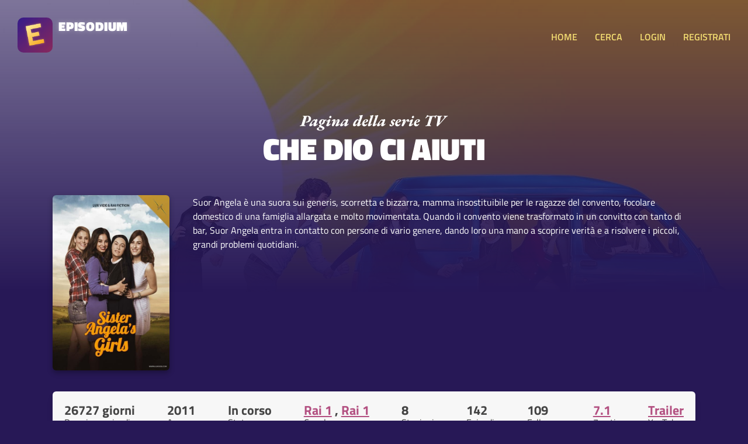

--- FILE ---
content_type: text/html; charset=UTF-8
request_url: https://www.episodium.it/serie/1753/che-dio-ci-aiuti
body_size: 10080
content:
<!DOCTYPE html>
<html lang="it">
    <head>

        <!-- Global site tag (gtag.js) - Google Analytics anonimizzato -->
        <script async src="https://www.googletagmanager.com/gtag/js?id=UA-8876853-23"></script>
        <script>
            window.dataLayer = window.dataLayer || [];
            function gtag(){dataLayer.push(arguments);}
            gtag('js', new Date());
            gtag('config', 'UA-8876853-23', {
                'user_id': null
            });
        </script>

        <!-- Global site tag (gtag.js) - Google Analytics anonimizzato -->
        <script async src="https://www.googletagmanager.com/gtag/js?id=G-167GBZ031P"></script>
        <script>
            window.dataLayer = window.dataLayer || [];
            function gtag(){dataLayer.push(arguments);}
            gtag('js', new Date());

            gtag('config', 'G-167GBZ031P');
        </script>

        <meta charset="UTF-8">

        <title>Episodium - Che Dio Ci Aiuti - Date degli episodi e informazioni</title>

        <link rel="stylesheet" type="text/css" href="/stile.css">

        <link rel="icon" type="image/x-icon" href="/img/favicon.png" />
        <meta name="viewport" content="width=device-width, initial-scale=1.0">

        <!-- Badge di download iOS -->
        <meta name="apple-itunes-app" content="app-id=1501610083">

        <!-- Facciamo un po' di SEO -->
        <link rel="canonical" href="https://www.episodium.it/serie/1753/che-dio-ci-aiuti" />
        <meta property="og:url" content="https://www.episodium.it/serie/1753/che-dio-ci-aiuti" />
        <meta property="og:type" content="website" />
            <meta property="og:image" content="/immagini/serie/banner/1753.jpg" />
    <meta name="description" content="Che Dio Ci Aiuti è su Episodium. Suor Angela è una suora sui generis, scorretta e bizzarra, mamma insostituibile per le ragazze del convento, focolare domestico di una famiglia allargata e molto movimentata. Quando il convento viene trasformato in un convitto con tanto di bar, Suor Angela entra in contatto con persone di vario genere, dando loro una mano a scoprire verità e a risolvere i piccoli, grandi problemi quotidiani." />
    <meta property="og:description" content="Che Dio Ci Aiuti è su Episodium. Suor Angela è una suora sui generis, scorretta e bizzarra, mamma insostituibile per le ragazze del convento, focolare domestico di una famiglia allargata e molto movimentata. Quando il convento viene trasformato in un convitto con tanto di bar, Suor Angela entra in contatto con persone di vario genere, dando loro una mano a scoprire verità e a risolvere i piccoli, grandi problemi quotidiani." />
    <!--<meta property="fb:page_id" content="" />-->
    <meta property="og:site_name" content="Episodium" />
    <meta property="og:title" content="Episodium - Serie Che Dio Ci Aiuti" />
    <meta property="article:tag" content="Che Dio Ci Aiuti episodium tv streaming sub sottotitoli tvshowsmanager tvtime episodio show serie" />
    <meta name="keywords" content="Che Dio Ci Aiuti episodium tv streaming sub sottotitoli tvshowsmanager tvtime episodio show serie" />
    <meta property="og:locale" content="it_IT" />

    </head>
    <body>

        <!-- Load Facebook SDK for JavaScript -->
        <div id="fb-root"></div>
        <script async defer crossorigin="anonymous" src="https://connect.facebook.net/it_IT/sdk.js#xfbml=1&version=v5.0&autoLogAppEvents=1"></script>

        <header>
            <a href="/">
                <div class="affianca">
                    <div>
                        <img src="/img/logo.jpg" alt="Logo di Episodium" class="logo">
                    </div>
                    <div>
                        <div class="tipo">EPISODIUM</div>
                        <div>
                            <div class="fb-like" data-href="https://www.facebook.com/episodiumIT" data-width="" data-layout="button_count" data-action="like" data-size="small" data-share="false"></div>
                        </div>
                    </div>
                </div>
            </a>
            <div>
                <a onclick="toggleMenu();" class="toggle-menu nascondi-desktop">MENU</a>
                <nav>

                                            <a href="/">HOME</a>
                                        <a href="/cerca">CERCA</a>

                                            <a href="/login">LOGIN</a>
                        <a href="/registrati">REGISTRATI</a>
                    
                </nav>
            </div>
        </header>

        <div>
            
    <div class="sfondo-gigante-serie" style="background-image: url('/immagini/serie/banner/1753.jpg');">
        <div></div>
    </div>

    <div class="container hero-serie">

        <img src="/img/paginadellaserietv.svg" alt="Pagina della serie TV" class="sopratitolo-garamond">
        <h1>Che Dio Ci Aiuti</h1>

        <div class="riga-flex spazia-sopra">
            <div>
                <img src="/immagini/serie/poster/1753.jpg" class="poster" alt="Poster della serie Che Dio Ci Aiuti">
            </div>
            <p>
                                Suor Angela è una suora sui generis, scorretta e bizzarra, mamma insostituibile per le ragazze del convento, focolare domestico di una famiglia allargata e molto movimentata. Quando il convento viene trasformato in un convitto con tanto di bar, Suor Angela entra in contatto con persone di vario genere, dando loro una mano a scoprire verità e a risolvere i piccoli, grandi problemi quotidiani.
            </p>
        </div>

    </div>

    <div class="box tuttocampo container riga-flex">
        <div class="dato-container">
            <div class="valore">
                                                            26727 giorni
                                                </div>
            <div class="descrizione">Prossimo episodio</div>
        </div>
        <div class="dato-container">
            <div class="valore">2011</div>
            <div class="descrizione">Anno</div>
        </div>
        <div class="dato-container">
            <div class="valore">In corso</div>
            <div class="descrizione">Stato</div>
        </div>
        <div class="dato-container">
            <div class="valore">
                                                                    <a href="/canale/101/rai-1?from_id_serie=1753">Rai 1</a>
                                                        ,                     <a href="/canale/2034/rai-1?from_id_serie=1753">Rai 1</a>
                                                                    </div>
            <div class="descrizione">Canale</div>
        </div>
        <div class="dato-container">
            <div class="valore">8</div>
            <div class="descrizione">Stagioni</div>
        </div>
        <div class="dato-container">
            <div class="valore">142</div>
            <div class="descrizione">Episodi</div>
        </div>
        <div class="dato-container">
            <div class="valore">109</div>
            <div class="descrizione">Follower</div>
        </div>
        <div class="dato-container">
            <div class="valore"><a onclick="toggleVoti();">7.1</a></div>
            <div class="descrizione">7 voti</div>
        </div>
        <div class="dato-container">
            <div class="valore"><a href="https://www.youtube.com/results?search_query=Che Dio Ci Aiuti+serie+trailer" target="_blank">Trailer</a></div>
            <div class="descrizione">YouTube</div>
        </div>
    </div>

    <div id="container-voti" class="box tuttocampo container nascondi">
        <div class="riga-flex">
            <div class="container-info-generali-voti">
                <div class="dato-container">
                    <div class="valore">7.1</div>
                    <div class="descrizione">Media dei voti</div>
                </div>
                <div class="dato-container">
                    <div class="valore">7</div>
                    <div class="descrizione">Voti ricevuti</div>
                </div>
            </div>
            <div class="container-barre-voti">

                                                        <div class="riga-di-voto">
                        <div class="container-numero-voto">1</div>
                        <div class="barra-progresso-container">
                            <div class="barra-progresso sfumato-viola" style="width: 0%;"></div>
                        </div>
                    </div>
                                                        <div class="riga-di-voto">
                        <div class="container-numero-voto">2</div>
                        <div class="barra-progresso-container">
                            <div class="barra-progresso sfumato-viola" style="width: 0%;"></div>
                        </div>
                    </div>
                                                        <div class="riga-di-voto">
                        <div class="container-numero-voto">3</div>
                        <div class="barra-progresso-container">
                            <div class="barra-progresso sfumato-viola" style="width: 0%;"></div>
                        </div>
                    </div>
                                                        <div class="riga-di-voto">
                        <div class="container-numero-voto">4</div>
                        <div class="barra-progresso-container">
                            <div class="barra-progresso sfumato-viola" style="width: 25%;"></div>
                        </div>
                    </div>
                                                        <div class="riga-di-voto">
                        <div class="container-numero-voto">5</div>
                        <div class="barra-progresso-container">
                            <div class="barra-progresso sfumato-viola" style="width: 0%;"></div>
                        </div>
                    </div>
                                                        <div class="riga-di-voto">
                        <div class="container-numero-voto">6</div>
                        <div class="barra-progresso-container">
                            <div class="barra-progresso sfumato-viola" style="width: 0%;"></div>
                        </div>
                    </div>
                                                        <div class="riga-di-voto">
                        <div class="container-numero-voto">7</div>
                        <div class="barra-progresso-container">
                            <div class="barra-progresso sfumato-viola" style="width: 100%;"></div>
                        </div>
                    </div>
                                                        <div class="riga-di-voto">
                        <div class="container-numero-voto">8</div>
                        <div class="barra-progresso-container">
                            <div class="barra-progresso sfumato-viola" style="width: 0%;"></div>
                        </div>
                    </div>
                                                        <div class="riga-di-voto">
                        <div class="container-numero-voto">9</div>
                        <div class="barra-progresso-container">
                            <div class="barra-progresso sfumato-viola" style="width: 50%;"></div>
                        </div>
                    </div>
                                                        <div class="riga-di-voto">
                        <div class="container-numero-voto">10</div>
                        <div class="barra-progresso-container">
                            <div class="barra-progresso sfumato-viola" style="width: 0%;"></div>
                        </div>
                    </div>
                            </div>
        </div>
    </div>

    <div class="box tuttocampo container box-personale">
        <div class="intestazione">
                            Fai il <a href="/login">login</a>
                    </div>
        <div class="corpo riga-flex">
            <div class="dato-container">
                <div class="valore">142 episodi</div>
                <div class="descrizione">Ti mancano</div>
            </div>
            <div class="dato-container">
                <div class="valore">0 episodi</div>
                <div class="descrizione">Hai guardato</div>
            </div>
            <div class="dato-container">
                <div class="valore"><a onclick="toggleAmici();">0 amici</a></div>
                <div class="descrizione">La seguono</div>
            </div>
            <div class="dato-container">
                <div class="valore">
                    <select id="sel-voto">
                        <option value="0">No voto</option>
                                                    <option value="1" >Voto: 1 su 10</option>
                                                    <option value="2" >Voto: 2 su 10</option>
                                                    <option value="3" >Voto: 3 su 10</option>
                                                    <option value="4" >Voto: 4 su 10</option>
                                                    <option value="5" >Voto: 5 su 10</option>
                                                    <option value="6" >Voto: 6 su 10</option>
                                                    <option value="7" >Voto: 7 su 10</option>
                                                    <option value="8" >Voto: 8 su 10</option>
                                                    <option value="9" >Voto: 9 su 10</option>
                                                    <option value="10" >Voto: 10 su 10</option>
                                            </select>
                </div>
                <div class="descrizione">Il tuo voto</div>
            </div>
                            <div class="dato-container centra-testo">
                                            <div class="descrizione centra-testo">Non in wishlist.</div>
                        <button onclick="wishlistSerie();" class="aggiuntaserie sfumato-giallo">IN WISHLIST?</button>
                                    </div>
                                        <div class="dato-container centra-testo">
                                            <div class="descrizione centra-testo">Non è archiviata.</div>
                        <button onclick="archiviaSerie();" class="aggiuntaserie sfumato-giallo">ARCHIVIA?</button>
                                    </div>
                        <div class="dato-container centra-testo">
                                    <div class="descrizione centra-testo">Non la segui.</div>
                    <button onclick="seguiSerie();" class="aggiuntaserie">
                                                    SEGUI SERIE?
                                            </button>
                            </div>
        </div>
    </div>

    <div id="container-amici" class="tuttocampo container nascondi">
        <h2>Amici che seguono la serie</h2>
        <div>
                    </div>
    </div>

    
            <div class="box tuttocampo container riga-attori">

                            <div class="attore-container" style="background-image: url('/immagini/serie/attori/13875.jpg');">
                    <div class="attore-contenuto">
                        <div></div>
                        <div>
                            <a class="nome-attore" href="/attore/13875/elena-sofia-ricci?from_id_serie=1753">Elena Sofia Ricci</a>
                            <div class="ruolo-attore">Suor Angela</div>
                        </div>
                    </div>
                </div>
                            <div class="attore-container" style="background-image: url('/immagini/serie/attori/13876.jpg');">
                    <div class="attore-contenuto">
                        <div></div>
                        <div>
                            <a class="nome-attore" href="/attore/13876/valeria-fabrizi?from_id_serie=1753">Valeria Fabrizi</a>
                            <div class="ruolo-attore">Suor Costanza</div>
                        </div>
                    </div>
                </div>
                            <div class="attore-container" style="background-image: url('/immagini/serie/attori/61352.jpg');">
                    <div class="attore-contenuto">
                        <div></div>
                        <div>
                            <a class="nome-attore" href="/attore/61352/arianna-montefiori?from_id_serie=1753">Arianna Montefiori</a>
                            <div class="ruolo-attore">Valentina Valpreda</div>
                        </div>
                    </div>
                </div>
                            <div class="attore-container" style="background-image: url('/immagini/serie/attori/61353.jpg');">
                    <div class="attore-contenuto">
                        <div></div>
                        <div>
                            <a class="nome-attore" href="/attore/61353/simonetta-columbu?from_id_serie=1753">Simonetta Columbu</a>
                            <div class="ruolo-attore">Ginevra Alberti</div>
                        </div>
                    </div>
                </div>
                            <div class="attore-container" style="background-image: url('/immagini/serie/attori/61354.jpg');">
                    <div class="attore-contenuto">
                        <div></div>
                        <div>
                            <a class="nome-attore" href="/attore/61354/margherita-manfredi?from_id_serie=1753">Margherita Manfredi</a>
                            <div class="ruolo-attore">Daniela</div>
                        </div>
                    </div>
                </div>
                            <div class="attore-container" style="background-image: url('/immagini/serie/attori/61355.jpg');">
                    <div class="attore-contenuto">
                        <div></div>
                        <div>
                            <a class="nome-attore" href="/attore/61355/matilde-manfredi?from_id_serie=1753">Matilde Manfredi</a>
                            <div class="ruolo-attore">Silvia</div>
                        </div>
                    </div>
                </div>
                            <div class="attore-container" style="background-image: url('/immagini/serie/attori/61356.jpg');">
                    <div class="attore-contenuto">
                        <div></div>
                        <div>
                            <a class="nome-attore" href="/attore/61356/francesca-chillemi?from_id_serie=1753">Francesca Chillemi</a>
                            <div class="ruolo-attore">Azzurra Leonardi</div>
                        </div>
                    </div>
                </div>
                            <div class="attore-container" style="background-image: url('/immagini/serie/attori/61357.jpg');">
                    <div class="attore-contenuto">
                        <div></div>
                        <div>
                            <a class="nome-attore" href="/attore/61357/gianmarco-saurino?from_id_serie=1753">Gianmarco Saurino</a>
                            <div class="ruolo-attore">Nico</div>
                        </div>
                    </div>
                </div>
                            <div class="attore-container" style="background-image: url('/immagini/serie/attori/61358.jpg');">
                    <div class="attore-contenuto">
                        <div></div>
                        <div>
                            <a class="nome-attore" href="/attore/61358/cristiano-caccamo?from_id_serie=1753">Cristiano Caccamo</a>
                            <div class="ruolo-attore">Gabriele Mattei</div>
                        </div>
                    </div>
                </div>
                            <div class="attore-container" style="background-image: url('/immagini/serie/attori/61359.jpg');">
                    <div class="attore-contenuto">
                        <div></div>
                        <div>
                            <a class="nome-attore" href="/attore/61359/laura-adriani?from_id_serie=1753">Laura Adriani</a>
                            <div class="ruolo-attore">Maria Galiardi</div>
                        </div>
                    </div>
                </div>
                            <div class="attore-container" style="background-image: url('/immagini/serie/attori/109055.jpg');">
                    <div class="attore-contenuto">
                        <div></div>
                        <div>
                            <a class="nome-attore" href="/attore/109055/isabella-mottinelli?from_id_serie=1753">Isabella Mottinelli</a>
                            <div class="ruolo-attore">Carolina</div>
                        </div>
                    </div>
                </div>
                            <div class="attore-container" style="background-image: url('/immagini/serie/attori/129891.jpg');">
                    <div class="attore-contenuto">
                        <div></div>
                        <div>
                            <a class="nome-attore" href="/attore/129891/giancarlo-commare?from_id_serie=1753">Giancarlo Commare</a>
                            <div class="ruolo-attore">Ragazzo 2</div>
                        </div>
                    </div>
                </div>
                            <div class="attore-container" style="background-image: url('/immagini/serie/attori/148932.jpg');">
                    <div class="attore-contenuto">
                        <div></div>
                        <div>
                            <a class="nome-attore" href="/attore/148932/federico-galante?from_id_serie=1753">Federico Galante</a>
                            <div class="ruolo-attore">Lorenzo</div>
                        </div>
                    </div>
                </div>
            
        </div>
    
    
                                                        <div class="box tuttocampo container stagione">
                <div class="riga-flex">
                    <div>
                        <h3>Stagione 1</h3>
                        <a class="mostra-episodi" onclick="toggleEpisodi(1);">Mostra <b>16</b> episodi</a>
                    </div>
                    <div>
                        <button onclick="segnaTuttiVistiStagione(1)" class="aggiuntaserie tutti-visti ">Tutti visti?</button>
                        <button onclick="segnaNessunoVistoStagione(1)" class="aggiuntaserie tutti-visti sfondo-disabilitato">Nessuno visto?</button>
                    </div>
                </div>
                <div class="barra-progresso-container">
                    <div class="barra-progresso sfumato-viola" style="width: 0%;"></div>
                </div>
                <div id="episodi-stagione-1" class="episodi-container ">
                                            <div id="riga-episodio-84422" class="riga-flex riga-episodio ">
                            <div class="affianca">
                                <div>
                                    <button onclick="segnaVisto(84422);" class="visto piccolo non-visto ">VISTO?</button>
                                </div>
                                <div>
                                    <a href="/episodio/s1/e1/serie/1753/che-dio-ci-aiuti"><b>1x1</b> Episode 1</a>
                                </div>
                            </div>
                            <div class="nascondi-mobile">
                                15 Dicembre 2011
                            </div>
                        </div>
                                            <div id="riga-episodio-338498" class="riga-flex riga-episodio ">
                            <div class="affianca">
                                <div>
                                    <button onclick="segnaVisto(338498);" class="visto piccolo non-visto ">VISTO?</button>
                                </div>
                                <div>
                                    <a href="/episodio/s1/e2/serie/1753/che-dio-ci-aiuti"><b>1x2</b> Episode 2</a>
                                </div>
                            </div>
                            <div class="nascondi-mobile">
                                15 Dicembre 2011
                            </div>
                        </div>
                                            <div id="riga-episodio-338499" class="riga-flex riga-episodio ">
                            <div class="affianca">
                                <div>
                                    <button onclick="segnaVisto(338499);" class="visto piccolo non-visto ">VISTO?</button>
                                </div>
                                <div>
                                    <a href="/episodio/s1/e3/serie/1753/che-dio-ci-aiuti"><b>1x3</b> Episode 3</a>
                                </div>
                            </div>
                            <div class="nascondi-mobile">
                                22 Dicembre 2011
                            </div>
                        </div>
                                            <div id="riga-episodio-338500" class="riga-flex riga-episodio ">
                            <div class="affianca">
                                <div>
                                    <button onclick="segnaVisto(338500);" class="visto piccolo non-visto ">VISTO?</button>
                                </div>
                                <div>
                                    <a href="/episodio/s1/e4/serie/1753/che-dio-ci-aiuti"><b>1x4</b> Episode 4</a>
                                </div>
                            </div>
                            <div class="nascondi-mobile">
                                22 Dicembre 2011
                            </div>
                        </div>
                                            <div id="riga-episodio-338501" class="riga-flex riga-episodio ">
                            <div class="affianca">
                                <div>
                                    <button onclick="segnaVisto(338501);" class="visto piccolo non-visto ">VISTO?</button>
                                </div>
                                <div>
                                    <a href="/episodio/s1/e5/serie/1753/che-dio-ci-aiuti"><b>1x5</b> Episode 5</a>
                                </div>
                            </div>
                            <div class="nascondi-mobile">
                                29 Dicembre 2011
                            </div>
                        </div>
                                            <div id="riga-episodio-338502" class="riga-flex riga-episodio ">
                            <div class="affianca">
                                <div>
                                    <button onclick="segnaVisto(338502);" class="visto piccolo non-visto ">VISTO?</button>
                                </div>
                                <div>
                                    <a href="/episodio/s1/e6/serie/1753/che-dio-ci-aiuti"><b>1x6</b> Episode 6</a>
                                </div>
                            </div>
                            <div class="nascondi-mobile">
                                29 Dicembre 2011
                            </div>
                        </div>
                                            <div id="riga-episodio-338503" class="riga-flex riga-episodio ">
                            <div class="affianca">
                                <div>
                                    <button onclick="segnaVisto(338503);" class="visto piccolo non-visto ">VISTO?</button>
                                </div>
                                <div>
                                    <a href="/episodio/s1/e7/serie/1753/che-dio-ci-aiuti"><b>1x7</b> Episode 7</a>
                                </div>
                            </div>
                            <div class="nascondi-mobile">
                                5 Gennaio 2012
                            </div>
                        </div>
                                            <div id="riga-episodio-338504" class="riga-flex riga-episodio ">
                            <div class="affianca">
                                <div>
                                    <button onclick="segnaVisto(338504);" class="visto piccolo non-visto ">VISTO?</button>
                                </div>
                                <div>
                                    <a href="/episodio/s1/e8/serie/1753/che-dio-ci-aiuti"><b>1x8</b> Episode 8</a>
                                </div>
                            </div>
                            <div class="nascondi-mobile">
                                5 Gennaio 2012
                            </div>
                        </div>
                                            <div id="riga-episodio-338505" class="riga-flex riga-episodio ">
                            <div class="affianca">
                                <div>
                                    <button onclick="segnaVisto(338505);" class="visto piccolo non-visto ">VISTO?</button>
                                </div>
                                <div>
                                    <a href="/episodio/s1/e9/serie/1753/che-dio-ci-aiuti"><b>1x9</b> Episode 9</a>
                                </div>
                            </div>
                            <div class="nascondi-mobile">
                                12 Gennaio 2012
                            </div>
                        </div>
                                            <div id="riga-episodio-338506" class="riga-flex riga-episodio ">
                            <div class="affianca">
                                <div>
                                    <button onclick="segnaVisto(338506);" class="visto piccolo non-visto ">VISTO?</button>
                                </div>
                                <div>
                                    <a href="/episodio/s1/e10/serie/1753/che-dio-ci-aiuti"><b>1x10</b> Episode 10</a>
                                </div>
                            </div>
                            <div class="nascondi-mobile">
                                12 Gennaio 2012
                            </div>
                        </div>
                                            <div id="riga-episodio-338507" class="riga-flex riga-episodio ">
                            <div class="affianca">
                                <div>
                                    <button onclick="segnaVisto(338507);" class="visto piccolo non-visto ">VISTO?</button>
                                </div>
                                <div>
                                    <a href="/episodio/s1/e11/serie/1753/che-dio-ci-aiuti"><b>1x11</b> Episode 11</a>
                                </div>
                            </div>
                            <div class="nascondi-mobile">
                                19 Gennaio 2012
                            </div>
                        </div>
                                            <div id="riga-episodio-338508" class="riga-flex riga-episodio ">
                            <div class="affianca">
                                <div>
                                    <button onclick="segnaVisto(338508);" class="visto piccolo non-visto ">VISTO?</button>
                                </div>
                                <div>
                                    <a href="/episodio/s1/e12/serie/1753/che-dio-ci-aiuti"><b>1x12</b> Episode 12</a>
                                </div>
                            </div>
                            <div class="nascondi-mobile">
                                19 Gennaio 2012
                            </div>
                        </div>
                                            <div id="riga-episodio-338509" class="riga-flex riga-episodio ">
                            <div class="affianca">
                                <div>
                                    <button onclick="segnaVisto(338509);" class="visto piccolo non-visto ">VISTO?</button>
                                </div>
                                <div>
                                    <a href="/episodio/s1/e13/serie/1753/che-dio-ci-aiuti"><b>1x13</b> Episode 13</a>
                                </div>
                            </div>
                            <div class="nascondi-mobile">
                                26 Gennaio 2012
                            </div>
                        </div>
                                            <div id="riga-episodio-338510" class="riga-flex riga-episodio ">
                            <div class="affianca">
                                <div>
                                    <button onclick="segnaVisto(338510);" class="visto piccolo non-visto ">VISTO?</button>
                                </div>
                                <div>
                                    <a href="/episodio/s1/e14/serie/1753/che-dio-ci-aiuti"><b>1x14</b> Episode 14</a>
                                </div>
                            </div>
                            <div class="nascondi-mobile">
                                26 Gennaio 2012
                            </div>
                        </div>
                                            <div id="riga-episodio-338511" class="riga-flex riga-episodio ">
                            <div class="affianca">
                                <div>
                                    <button onclick="segnaVisto(338511);" class="visto piccolo non-visto ">VISTO?</button>
                                </div>
                                <div>
                                    <a href="/episodio/s1/e15/serie/1753/che-dio-ci-aiuti"><b>1x15</b> Episode 15</a>
                                </div>
                            </div>
                            <div class="nascondi-mobile">
                                2 Febbraio 2012
                            </div>
                        </div>
                                            <div id="riga-episodio-338512" class="riga-flex riga-episodio ">
                            <div class="affianca">
                                <div>
                                    <button onclick="segnaVisto(338512);" class="visto piccolo non-visto ">VISTO?</button>
                                </div>
                                <div>
                                    <a href="/episodio/s1/e16/serie/1753/che-dio-ci-aiuti"><b>1x16</b> Episode 16</a>
                                </div>
                            </div>
                            <div class="nascondi-mobile">
                                2 Febbraio 2012
                            </div>
                        </div>
                                    </div>
            </div>
                                                        <div class="box tuttocampo container stagione">
                <div class="riga-flex">
                    <div>
                        <h3>Stagione 2</h3>
                        <a class="mostra-episodi" onclick="toggleEpisodi(2);">Mostra <b>16</b> episodi</a>
                    </div>
                    <div>
                        <button onclick="segnaTuttiVistiStagione(2)" class="aggiuntaserie tutti-visti ">Tutti visti?</button>
                        <button onclick="segnaNessunoVistoStagione(2)" class="aggiuntaserie tutti-visti sfondo-disabilitato">Nessuno visto?</button>
                    </div>
                </div>
                <div class="barra-progresso-container">
                    <div class="barra-progresso sfumato-viola" style="width: 0%;"></div>
                </div>
                <div id="episodi-stagione-2" class="episodi-container ">
                                            <div id="riga-episodio-338513" class="riga-flex riga-episodio ">
                            <div class="affianca">
                                <div>
                                    <button onclick="segnaVisto(338513);" class="visto piccolo non-visto ">VISTO?</button>
                                </div>
                                <div>
                                    <a href="/episodio/s2/e1/serie/1753/che-dio-ci-aiuti"><b>2x1</b> Episode 1</a>
                                </div>
                            </div>
                            <div class="nascondi-mobile">
                                21 Febbraio 2013
                            </div>
                        </div>
                                            <div id="riga-episodio-338514" class="riga-flex riga-episodio ">
                            <div class="affianca">
                                <div>
                                    <button onclick="segnaVisto(338514);" class="visto piccolo non-visto ">VISTO?</button>
                                </div>
                                <div>
                                    <a href="/episodio/s2/e2/serie/1753/che-dio-ci-aiuti"><b>2x2</b> Episode 2</a>
                                </div>
                            </div>
                            <div class="nascondi-mobile">
                                21 Febbraio 2013
                            </div>
                        </div>
                                            <div id="riga-episodio-338515" class="riga-flex riga-episodio ">
                            <div class="affianca">
                                <div>
                                    <button onclick="segnaVisto(338515);" class="visto piccolo non-visto ">VISTO?</button>
                                </div>
                                <div>
                                    <a href="/episodio/s2/e3/serie/1753/che-dio-ci-aiuti"><b>2x3</b> Episode 3</a>
                                </div>
                            </div>
                            <div class="nascondi-mobile">
                                28 Febbraio 2013
                            </div>
                        </div>
                                            <div id="riga-episodio-338516" class="riga-flex riga-episodio ">
                            <div class="affianca">
                                <div>
                                    <button onclick="segnaVisto(338516);" class="visto piccolo non-visto ">VISTO?</button>
                                </div>
                                <div>
                                    <a href="/episodio/s2/e4/serie/1753/che-dio-ci-aiuti"><b>2x4</b> Episode 4</a>
                                </div>
                            </div>
                            <div class="nascondi-mobile">
                                28 Febbraio 2013
                            </div>
                        </div>
                                            <div id="riga-episodio-338517" class="riga-flex riga-episodio ">
                            <div class="affianca">
                                <div>
                                    <button onclick="segnaVisto(338517);" class="visto piccolo non-visto ">VISTO?</button>
                                </div>
                                <div>
                                    <a href="/episodio/s2/e5/serie/1753/che-dio-ci-aiuti"><b>2x5</b> Episode 5</a>
                                </div>
                            </div>
                            <div class="nascondi-mobile">
                                7 Marzo 2013
                            </div>
                        </div>
                                            <div id="riga-episodio-338518" class="riga-flex riga-episodio ">
                            <div class="affianca">
                                <div>
                                    <button onclick="segnaVisto(338518);" class="visto piccolo non-visto ">VISTO?</button>
                                </div>
                                <div>
                                    <a href="/episodio/s2/e6/serie/1753/che-dio-ci-aiuti"><b>2x6</b> Episode 6</a>
                                </div>
                            </div>
                            <div class="nascondi-mobile">
                                7 Marzo 2013
                            </div>
                        </div>
                                            <div id="riga-episodio-338519" class="riga-flex riga-episodio ">
                            <div class="affianca">
                                <div>
                                    <button onclick="segnaVisto(338519);" class="visto piccolo non-visto ">VISTO?</button>
                                </div>
                                <div>
                                    <a href="/episodio/s2/e7/serie/1753/che-dio-ci-aiuti"><b>2x7</b> Episode 7</a>
                                </div>
                            </div>
                            <div class="nascondi-mobile">
                                14 Marzo 2013
                            </div>
                        </div>
                                            <div id="riga-episodio-338520" class="riga-flex riga-episodio ">
                            <div class="affianca">
                                <div>
                                    <button onclick="segnaVisto(338520);" class="visto piccolo non-visto ">VISTO?</button>
                                </div>
                                <div>
                                    <a href="/episodio/s2/e8/serie/1753/che-dio-ci-aiuti"><b>2x8</b> Episode 8</a>
                                </div>
                            </div>
                            <div class="nascondi-mobile">
                                14 Marzo 2013
                            </div>
                        </div>
                                            <div id="riga-episodio-338521" class="riga-flex riga-episodio ">
                            <div class="affianca">
                                <div>
                                    <button onclick="segnaVisto(338521);" class="visto piccolo non-visto ">VISTO?</button>
                                </div>
                                <div>
                                    <a href="/episodio/s2/e9/serie/1753/che-dio-ci-aiuti"><b>2x9</b> Episode 9</a>
                                </div>
                            </div>
                            <div class="nascondi-mobile">
                                20 Marzo 2013
                            </div>
                        </div>
                                            <div id="riga-episodio-338522" class="riga-flex riga-episodio ">
                            <div class="affianca">
                                <div>
                                    <button onclick="segnaVisto(338522);" class="visto piccolo non-visto ">VISTO?</button>
                                </div>
                                <div>
                                    <a href="/episodio/s2/e10/serie/1753/che-dio-ci-aiuti"><b>2x10</b> Episode 10</a>
                                </div>
                            </div>
                            <div class="nascondi-mobile">
                                20 Marzo 2013
                            </div>
                        </div>
                                            <div id="riga-episodio-341354" class="riga-flex riga-episodio ">
                            <div class="affianca">
                                <div>
                                    <button onclick="segnaVisto(341354);" class="visto piccolo non-visto ">VISTO?</button>
                                </div>
                                <div>
                                    <a href="/episodio/s2/e11/serie/1753/che-dio-ci-aiuti"><b>2x11</b> Episode 11</a>
                                </div>
                            </div>
                            <div class="nascondi-mobile">
                                28 Marzo 2013
                            </div>
                        </div>
                                            <div id="riga-episodio-341355" class="riga-flex riga-episodio ">
                            <div class="affianca">
                                <div>
                                    <button onclick="segnaVisto(341355);" class="visto piccolo non-visto ">VISTO?</button>
                                </div>
                                <div>
                                    <a href="/episodio/s2/e12/serie/1753/che-dio-ci-aiuti"><b>2x12</b> Episode 12</a>
                                </div>
                            </div>
                            <div class="nascondi-mobile">
                                28 Marzo 2013
                            </div>
                        </div>
                                            <div id="riga-episodio-341356" class="riga-flex riga-episodio ">
                            <div class="affianca">
                                <div>
                                    <button onclick="segnaVisto(341356);" class="visto piccolo non-visto ">VISTO?</button>
                                </div>
                                <div>
                                    <a href="/episodio/s2/e13/serie/1753/che-dio-ci-aiuti"><b>2x13</b> Episode 13</a>
                                </div>
                            </div>
                            <div class="nascondi-mobile">
                                3 Aprile 2013
                            </div>
                        </div>
                                            <div id="riga-episodio-341357" class="riga-flex riga-episodio ">
                            <div class="affianca">
                                <div>
                                    <button onclick="segnaVisto(341357);" class="visto piccolo non-visto ">VISTO?</button>
                                </div>
                                <div>
                                    <a href="/episodio/s2/e14/serie/1753/che-dio-ci-aiuti"><b>2x14</b> Episode 14</a>
                                </div>
                            </div>
                            <div class="nascondi-mobile">
                                3 Aprile 2013
                            </div>
                        </div>
                                            <div id="riga-episodio-341358" class="riga-flex riga-episodio ">
                            <div class="affianca">
                                <div>
                                    <button onclick="segnaVisto(341358);" class="visto piccolo non-visto ">VISTO?</button>
                                </div>
                                <div>
                                    <a href="/episodio/s2/e15/serie/1753/che-dio-ci-aiuti"><b>2x15</b> Episode 15</a>
                                </div>
                            </div>
                            <div class="nascondi-mobile">
                                4 Aprile 2013
                            </div>
                        </div>
                                            <div id="riga-episodio-341359" class="riga-flex riga-episodio ">
                            <div class="affianca">
                                <div>
                                    <button onclick="segnaVisto(341359);" class="visto piccolo non-visto ">VISTO?</button>
                                </div>
                                <div>
                                    <a href="/episodio/s2/e16/serie/1753/che-dio-ci-aiuti"><b>2x16</b> Episode 16</a>
                                </div>
                            </div>
                            <div class="nascondi-mobile">
                                4 Aprile 2013
                            </div>
                        </div>
                                    </div>
            </div>
                                                        <div class="box tuttocampo container stagione">
                <div class="riga-flex">
                    <div>
                        <h3>Stagione 3</h3>
                        <a class="mostra-episodi" onclick="toggleEpisodi(3);">Mostra <b>20</b> episodi</a>
                    </div>
                    <div>
                        <button onclick="segnaTuttiVistiStagione(3)" class="aggiuntaserie tutti-visti ">Tutti visti?</button>
                        <button onclick="segnaNessunoVistoStagione(3)" class="aggiuntaserie tutti-visti sfondo-disabilitato">Nessuno visto?</button>
                    </div>
                </div>
                <div class="barra-progresso-container">
                    <div class="barra-progresso sfumato-viola" style="width: 0%;"></div>
                </div>
                <div id="episodi-stagione-3" class="episodi-container ">
                                            <div id="riga-episodio-341360" class="riga-flex riga-episodio ">
                            <div class="affianca">
                                <div>
                                    <button onclick="segnaVisto(341360);" class="visto piccolo non-visto ">VISTO?</button>
                                </div>
                                <div>
                                    <a href="/episodio/s3/e1/serie/1753/che-dio-ci-aiuti"><b>3x1</b> Episode 1</a>
                                </div>
                            </div>
                            <div class="nascondi-mobile">
                                25 Settembre 2014
                            </div>
                        </div>
                                            <div id="riga-episodio-341361" class="riga-flex riga-episodio ">
                            <div class="affianca">
                                <div>
                                    <button onclick="segnaVisto(341361);" class="visto piccolo non-visto ">VISTO?</button>
                                </div>
                                <div>
                                    <a href="/episodio/s3/e2/serie/1753/che-dio-ci-aiuti"><b>3x2</b> Episode 2</a>
                                </div>
                            </div>
                            <div class="nascondi-mobile">
                                25 Settembre 2014
                            </div>
                        </div>
                                            <div id="riga-episodio-341362" class="riga-flex riga-episodio ">
                            <div class="affianca">
                                <div>
                                    <button onclick="segnaVisto(341362);" class="visto piccolo non-visto ">VISTO?</button>
                                </div>
                                <div>
                                    <a href="/episodio/s3/e3/serie/1753/che-dio-ci-aiuti"><b>3x3</b> Episode 3</a>
                                </div>
                            </div>
                            <div class="nascondi-mobile">
                                2 Ottobre 2014
                            </div>
                        </div>
                                            <div id="riga-episodio-341363" class="riga-flex riga-episodio ">
                            <div class="affianca">
                                <div>
                                    <button onclick="segnaVisto(341363);" class="visto piccolo non-visto ">VISTO?</button>
                                </div>
                                <div>
                                    <a href="/episodio/s3/e4/serie/1753/che-dio-ci-aiuti"><b>3x4</b> Episode 4</a>
                                </div>
                            </div>
                            <div class="nascondi-mobile">
                                2 Ottobre 2014
                            </div>
                        </div>
                                            <div id="riga-episodio-341364" class="riga-flex riga-episodio ">
                            <div class="affianca">
                                <div>
                                    <button onclick="segnaVisto(341364);" class="visto piccolo non-visto ">VISTO?</button>
                                </div>
                                <div>
                                    <a href="/episodio/s3/e5/serie/1753/che-dio-ci-aiuti"><b>3x5</b> Episode 5</a>
                                </div>
                            </div>
                            <div class="nascondi-mobile">
                                9 Ottobre 2014
                            </div>
                        </div>
                                            <div id="riga-episodio-341365" class="riga-flex riga-episodio ">
                            <div class="affianca">
                                <div>
                                    <button onclick="segnaVisto(341365);" class="visto piccolo non-visto ">VISTO?</button>
                                </div>
                                <div>
                                    <a href="/episodio/s3/e6/serie/1753/che-dio-ci-aiuti"><b>3x6</b> Episode 6</a>
                                </div>
                            </div>
                            <div class="nascondi-mobile">
                                9 Ottobre 2014
                            </div>
                        </div>
                                            <div id="riga-episodio-341366" class="riga-flex riga-episodio ">
                            <div class="affianca">
                                <div>
                                    <button onclick="segnaVisto(341366);" class="visto piccolo non-visto ">VISTO?</button>
                                </div>
                                <div>
                                    <a href="/episodio/s3/e7/serie/1753/che-dio-ci-aiuti"><b>3x7</b> Episode 7</a>
                                </div>
                            </div>
                            <div class="nascondi-mobile">
                                16 Ottobre 2014
                            </div>
                        </div>
                                            <div id="riga-episodio-341367" class="riga-flex riga-episodio ">
                            <div class="affianca">
                                <div>
                                    <button onclick="segnaVisto(341367);" class="visto piccolo non-visto ">VISTO?</button>
                                </div>
                                <div>
                                    <a href="/episodio/s3/e8/serie/1753/che-dio-ci-aiuti"><b>3x8</b> Episode 8</a>
                                </div>
                            </div>
                            <div class="nascondi-mobile">
                                16 Ottobre 2014
                            </div>
                        </div>
                                            <div id="riga-episodio-341368" class="riga-flex riga-episodio ">
                            <div class="affianca">
                                <div>
                                    <button onclick="segnaVisto(341368);" class="visto piccolo non-visto ">VISTO?</button>
                                </div>
                                <div>
                                    <a href="/episodio/s3/e9/serie/1753/che-dio-ci-aiuti"><b>3x9</b> Episode 9</a>
                                </div>
                            </div>
                            <div class="nascondi-mobile">
                                23 Ottobre 2014
                            </div>
                        </div>
                                            <div id="riga-episodio-341369" class="riga-flex riga-episodio ">
                            <div class="affianca">
                                <div>
                                    <button onclick="segnaVisto(341369);" class="visto piccolo non-visto ">VISTO?</button>
                                </div>
                                <div>
                                    <a href="/episodio/s3/e10/serie/1753/che-dio-ci-aiuti"><b>3x10</b> Episode 10</a>
                                </div>
                            </div>
                            <div class="nascondi-mobile">
                                23 Ottobre 2014
                            </div>
                        </div>
                                            <div id="riga-episodio-341370" class="riga-flex riga-episodio ">
                            <div class="affianca">
                                <div>
                                    <button onclick="segnaVisto(341370);" class="visto piccolo non-visto ">VISTO?</button>
                                </div>
                                <div>
                                    <a href="/episodio/s3/e11/serie/1753/che-dio-ci-aiuti"><b>3x11</b> Episode 11</a>
                                </div>
                            </div>
                            <div class="nascondi-mobile">
                                30 Ottobre 2014
                            </div>
                        </div>
                                            <div id="riga-episodio-341371" class="riga-flex riga-episodio ">
                            <div class="affianca">
                                <div>
                                    <button onclick="segnaVisto(341371);" class="visto piccolo non-visto ">VISTO?</button>
                                </div>
                                <div>
                                    <a href="/episodio/s3/e12/serie/1753/che-dio-ci-aiuti"><b>3x12</b> Episode 12</a>
                                </div>
                            </div>
                            <div class="nascondi-mobile">
                                30 Ottobre 2014
                            </div>
                        </div>
                                            <div id="riga-episodio-341372" class="riga-flex riga-episodio ">
                            <div class="affianca">
                                <div>
                                    <button onclick="segnaVisto(341372);" class="visto piccolo non-visto ">VISTO?</button>
                                </div>
                                <div>
                                    <a href="/episodio/s3/e13/serie/1753/che-dio-ci-aiuti"><b>3x13</b> Episode 13</a>
                                </div>
                            </div>
                            <div class="nascondi-mobile">
                                6 Novembre 2014
                            </div>
                        </div>
                                            <div id="riga-episodio-341373" class="riga-flex riga-episodio ">
                            <div class="affianca">
                                <div>
                                    <button onclick="segnaVisto(341373);" class="visto piccolo non-visto ">VISTO?</button>
                                </div>
                                <div>
                                    <a href="/episodio/s3/e14/serie/1753/che-dio-ci-aiuti"><b>3x14</b> Episode 14</a>
                                </div>
                            </div>
                            <div class="nascondi-mobile">
                                6 Novembre 2014
                            </div>
                        </div>
                                            <div id="riga-episodio-341374" class="riga-flex riga-episodio ">
                            <div class="affianca">
                                <div>
                                    <button onclick="segnaVisto(341374);" class="visto piccolo non-visto ">VISTO?</button>
                                </div>
                                <div>
                                    <a href="/episodio/s3/e15/serie/1753/che-dio-ci-aiuti"><b>3x15</b> Episode 15</a>
                                </div>
                            </div>
                            <div class="nascondi-mobile">
                                13 Novembre 2014
                            </div>
                        </div>
                                            <div id="riga-episodio-341375" class="riga-flex riga-episodio ">
                            <div class="affianca">
                                <div>
                                    <button onclick="segnaVisto(341375);" class="visto piccolo non-visto ">VISTO?</button>
                                </div>
                                <div>
                                    <a href="/episodio/s3/e16/serie/1753/che-dio-ci-aiuti"><b>3x16</b> Episode 16</a>
                                </div>
                            </div>
                            <div class="nascondi-mobile">
                                13 Novembre 2014
                            </div>
                        </div>
                                            <div id="riga-episodio-341376" class="riga-flex riga-episodio ">
                            <div class="affianca">
                                <div>
                                    <button onclick="segnaVisto(341376);" class="visto piccolo non-visto ">VISTO?</button>
                                </div>
                                <div>
                                    <a href="/episodio/s3/e17/serie/1753/che-dio-ci-aiuti"><b>3x17</b> Episode 17</a>
                                </div>
                            </div>
                            <div class="nascondi-mobile">
                                20 Novembre 2014
                            </div>
                        </div>
                                            <div id="riga-episodio-341377" class="riga-flex riga-episodio ">
                            <div class="affianca">
                                <div>
                                    <button onclick="segnaVisto(341377);" class="visto piccolo non-visto ">VISTO?</button>
                                </div>
                                <div>
                                    <a href="/episodio/s3/e18/serie/1753/che-dio-ci-aiuti"><b>3x18</b> Episode 18</a>
                                </div>
                            </div>
                            <div class="nascondi-mobile">
                                20 Novembre 2014
                            </div>
                        </div>
                                            <div id="riga-episodio-341378" class="riga-flex riga-episodio ">
                            <div class="affianca">
                                <div>
                                    <button onclick="segnaVisto(341378);" class="visto piccolo non-visto ">VISTO?</button>
                                </div>
                                <div>
                                    <a href="/episodio/s3/e19/serie/1753/che-dio-ci-aiuti"><b>3x19</b> Episode 19</a>
                                </div>
                            </div>
                            <div class="nascondi-mobile">
                                27 Novembre 2014
                            </div>
                        </div>
                                            <div id="riga-episodio-341379" class="riga-flex riga-episodio ">
                            <div class="affianca">
                                <div>
                                    <button onclick="segnaVisto(341379);" class="visto piccolo non-visto ">VISTO?</button>
                                </div>
                                <div>
                                    <a href="/episodio/s3/e20/serie/1753/che-dio-ci-aiuti"><b>3x20</b> Episode 20</a>
                                </div>
                            </div>
                            <div class="nascondi-mobile">
                                27 Novembre 2014
                            </div>
                        </div>
                                    </div>
            </div>
                                                        <div class="box tuttocampo container stagione">
                <div class="riga-flex">
                    <div>
                        <h3>Stagione 4</h3>
                        <a class="mostra-episodi" onclick="toggleEpisodi(4);">Mostra <b>20</b> episodi</a>
                    </div>
                    <div>
                        <button onclick="segnaTuttiVistiStagione(4)" class="aggiuntaserie tutti-visti ">Tutti visti?</button>
                        <button onclick="segnaNessunoVistoStagione(4)" class="aggiuntaserie tutti-visti sfondo-disabilitato">Nessuno visto?</button>
                    </div>
                </div>
                <div class="barra-progresso-container">
                    <div class="barra-progresso sfumato-viola" style="width: 0%;"></div>
                </div>
                <div id="episodi-stagione-4" class="episodi-container ">
                                            <div id="riga-episodio-341380" class="riga-flex riga-episodio ">
                            <div class="affianca">
                                <div>
                                    <button onclick="segnaVisto(341380);" class="visto piccolo non-visto ">VISTO?</button>
                                </div>
                                <div>
                                    <a href="/episodio/s4/e1/serie/1753/che-dio-ci-aiuti"><b>4x1</b> Episode 1</a>
                                </div>
                            </div>
                            <div class="nascondi-mobile">
                                8 Gennaio 2017
                            </div>
                        </div>
                                            <div id="riga-episodio-341381" class="riga-flex riga-episodio ">
                            <div class="affianca">
                                <div>
                                    <button onclick="segnaVisto(341381);" class="visto piccolo non-visto ">VISTO?</button>
                                </div>
                                <div>
                                    <a href="/episodio/s4/e2/serie/1753/che-dio-ci-aiuti"><b>4x2</b> Episode 2</a>
                                </div>
                            </div>
                            <div class="nascondi-mobile">
                                8 Gennaio 2017
                            </div>
                        </div>
                                            <div id="riga-episodio-341382" class="riga-flex riga-episodio ">
                            <div class="affianca">
                                <div>
                                    <button onclick="segnaVisto(341382);" class="visto piccolo non-visto ">VISTO?</button>
                                </div>
                                <div>
                                    <a href="/episodio/s4/e3/serie/1753/che-dio-ci-aiuti"><b>4x3</b> Episode 3</a>
                                </div>
                            </div>
                            <div class="nascondi-mobile">
                                12 Gennaio 2017
                            </div>
                        </div>
                                            <div id="riga-episodio-341383" class="riga-flex riga-episodio ">
                            <div class="affianca">
                                <div>
                                    <button onclick="segnaVisto(341383);" class="visto piccolo non-visto ">VISTO?</button>
                                </div>
                                <div>
                                    <a href="/episodio/s4/e4/serie/1753/che-dio-ci-aiuti"><b>4x4</b> Episode 4</a>
                                </div>
                            </div>
                            <div class="nascondi-mobile">
                                12 Gennaio 2017
                            </div>
                        </div>
                                            <div id="riga-episodio-341384" class="riga-flex riga-episodio ">
                            <div class="affianca">
                                <div>
                                    <button onclick="segnaVisto(341384);" class="visto piccolo non-visto ">VISTO?</button>
                                </div>
                                <div>
                                    <a href="/episodio/s4/e5/serie/1753/che-dio-ci-aiuti"><b>4x5</b> Episode 5</a>
                                </div>
                            </div>
                            <div class="nascondi-mobile">
                                15 Gennaio 2017
                            </div>
                        </div>
                                            <div id="riga-episodio-341385" class="riga-flex riga-episodio ">
                            <div class="affianca">
                                <div>
                                    <button onclick="segnaVisto(341385);" class="visto piccolo non-visto ">VISTO?</button>
                                </div>
                                <div>
                                    <a href="/episodio/s4/e6/serie/1753/che-dio-ci-aiuti"><b>4x6</b> Episode 6</a>
                                </div>
                            </div>
                            <div class="nascondi-mobile">
                                15 Gennaio 2017
                            </div>
                        </div>
                                            <div id="riga-episodio-341386" class="riga-flex riga-episodio ">
                            <div class="affianca">
                                <div>
                                    <button onclick="segnaVisto(341386);" class="visto piccolo non-visto ">VISTO?</button>
                                </div>
                                <div>
                                    <a href="/episodio/s4/e7/serie/1753/che-dio-ci-aiuti"><b>4x7</b> Episode 7</a>
                                </div>
                            </div>
                            <div class="nascondi-mobile">
                                22 Gennaio 2017
                            </div>
                        </div>
                                            <div id="riga-episodio-341387" class="riga-flex riga-episodio ">
                            <div class="affianca">
                                <div>
                                    <button onclick="segnaVisto(341387);" class="visto piccolo non-visto ">VISTO?</button>
                                </div>
                                <div>
                                    <a href="/episodio/s4/e8/serie/1753/che-dio-ci-aiuti"><b>4x8</b> Episode 8</a>
                                </div>
                            </div>
                            <div class="nascondi-mobile">
                                22 Gennaio 2017
                            </div>
                        </div>
                                            <div id="riga-episodio-341388" class="riga-flex riga-episodio ">
                            <div class="affianca">
                                <div>
                                    <button onclick="segnaVisto(341388);" class="visto piccolo non-visto ">VISTO?</button>
                                </div>
                                <div>
                                    <a href="/episodio/s4/e9/serie/1753/che-dio-ci-aiuti"><b>4x9</b> Episode 9</a>
                                </div>
                            </div>
                            <div class="nascondi-mobile">
                                29 Gennaio 2017
                            </div>
                        </div>
                                            <div id="riga-episodio-341389" class="riga-flex riga-episodio ">
                            <div class="affianca">
                                <div>
                                    <button onclick="segnaVisto(341389);" class="visto piccolo non-visto ">VISTO?</button>
                                </div>
                                <div>
                                    <a href="/episodio/s4/e10/serie/1753/che-dio-ci-aiuti"><b>4x10</b> Episode 10</a>
                                </div>
                            </div>
                            <div class="nascondi-mobile">
                                29 Gennaio 2017
                            </div>
                        </div>
                                            <div id="riga-episodio-341390" class="riga-flex riga-episodio ">
                            <div class="affianca">
                                <div>
                                    <button onclick="segnaVisto(341390);" class="visto piccolo non-visto ">VISTO?</button>
                                </div>
                                <div>
                                    <a href="/episodio/s4/e11/serie/1753/che-dio-ci-aiuti"><b>4x11</b> Episode 11</a>
                                </div>
                            </div>
                            <div class="nascondi-mobile">
                                5 Febbraio 2017
                            </div>
                        </div>
                                            <div id="riga-episodio-341391" class="riga-flex riga-episodio ">
                            <div class="affianca">
                                <div>
                                    <button onclick="segnaVisto(341391);" class="visto piccolo non-visto ">VISTO?</button>
                                </div>
                                <div>
                                    <a href="/episodio/s4/e12/serie/1753/che-dio-ci-aiuti"><b>4x12</b> Episode 12</a>
                                </div>
                            </div>
                            <div class="nascondi-mobile">
                                5 Febbraio 2017
                            </div>
                        </div>
                                            <div id="riga-episodio-341392" class="riga-flex riga-episodio ">
                            <div class="affianca">
                                <div>
                                    <button onclick="segnaVisto(341392);" class="visto piccolo non-visto ">VISTO?</button>
                                </div>
                                <div>
                                    <a href="/episodio/s4/e13/serie/1753/che-dio-ci-aiuti"><b>4x13</b> Episode 13</a>
                                </div>
                            </div>
                            <div class="nascondi-mobile">
                                12 Febbraio 2017
                            </div>
                        </div>
                                            <div id="riga-episodio-341393" class="riga-flex riga-episodio ">
                            <div class="affianca">
                                <div>
                                    <button onclick="segnaVisto(341393);" class="visto piccolo non-visto ">VISTO?</button>
                                </div>
                                <div>
                                    <a href="/episodio/s4/e14/serie/1753/che-dio-ci-aiuti"><b>4x14</b> Episode 14</a>
                                </div>
                            </div>
                            <div class="nascondi-mobile">
                                12 Febbraio 2017
                            </div>
                        </div>
                                            <div id="riga-episodio-341394" class="riga-flex riga-episodio ">
                            <div class="affianca">
                                <div>
                                    <button onclick="segnaVisto(341394);" class="visto piccolo non-visto ">VISTO?</button>
                                </div>
                                <div>
                                    <a href="/episodio/s4/e15/serie/1753/che-dio-ci-aiuti"><b>4x15</b> Episode 15</a>
                                </div>
                            </div>
                            <div class="nascondi-mobile">
                                19 Febbraio 2017
                            </div>
                        </div>
                                            <div id="riga-episodio-341395" class="riga-flex riga-episodio ">
                            <div class="affianca">
                                <div>
                                    <button onclick="segnaVisto(341395);" class="visto piccolo non-visto ">VISTO?</button>
                                </div>
                                <div>
                                    <a href="/episodio/s4/e16/serie/1753/che-dio-ci-aiuti"><b>4x16</b> Episode 16</a>
                                </div>
                            </div>
                            <div class="nascondi-mobile">
                                19 Febbraio 2017
                            </div>
                        </div>
                                            <div id="riga-episodio-341396" class="riga-flex riga-episodio ">
                            <div class="affianca">
                                <div>
                                    <button onclick="segnaVisto(341396);" class="visto piccolo non-visto ">VISTO?</button>
                                </div>
                                <div>
                                    <a href="/episodio/s4/e17/serie/1753/che-dio-ci-aiuti"><b>4x17</b> Episode 17</a>
                                </div>
                            </div>
                            <div class="nascondi-mobile">
                                26 Febbraio 2017
                            </div>
                        </div>
                                            <div id="riga-episodio-341397" class="riga-flex riga-episodio ">
                            <div class="affianca">
                                <div>
                                    <button onclick="segnaVisto(341397);" class="visto piccolo non-visto ">VISTO?</button>
                                </div>
                                <div>
                                    <a href="/episodio/s4/e18/serie/1753/che-dio-ci-aiuti"><b>4x18</b> Episode 18</a>
                                </div>
                            </div>
                            <div class="nascondi-mobile">
                                26 Febbraio 2017
                            </div>
                        </div>
                                            <div id="riga-episodio-341398" class="riga-flex riga-episodio ">
                            <div class="affianca">
                                <div>
                                    <button onclick="segnaVisto(341398);" class="visto piccolo non-visto ">VISTO?</button>
                                </div>
                                <div>
                                    <a href="/episodio/s4/e19/serie/1753/che-dio-ci-aiuti"><b>4x19</b> Episode 19</a>
                                </div>
                            </div>
                            <div class="nascondi-mobile">
                                5 Marzo 2017
                            </div>
                        </div>
                                            <div id="riga-episodio-341399" class="riga-flex riga-episodio ">
                            <div class="affianca">
                                <div>
                                    <button onclick="segnaVisto(341399);" class="visto piccolo non-visto ">VISTO?</button>
                                </div>
                                <div>
                                    <a href="/episodio/s4/e20/serie/1753/che-dio-ci-aiuti"><b>4x20</b> Episode 20</a>
                                </div>
                            </div>
                            <div class="nascondi-mobile">
                                5 Marzo 2017
                            </div>
                        </div>
                                    </div>
            </div>
                                                        <div class="box tuttocampo container stagione">
                <div class="riga-flex">
                    <div>
                        <h3>Stagione 5</h3>
                        <a class="mostra-episodi" onclick="toggleEpisodi(5);">Mostra <b>20</b> episodi</a>
                    </div>
                    <div>
                        <button onclick="segnaTuttiVistiStagione(5)" class="aggiuntaserie tutti-visti ">Tutti visti?</button>
                        <button onclick="segnaNessunoVistoStagione(5)" class="aggiuntaserie tutti-visti sfondo-disabilitato">Nessuno visto?</button>
                    </div>
                </div>
                <div class="barra-progresso-container">
                    <div class="barra-progresso sfumato-viola" style="width: 0%;"></div>
                </div>
                <div id="episodi-stagione-5" class="episodi-container ">
                                            <div id="riga-episodio-341400" class="riga-flex riga-episodio ">
                            <div class="affianca">
                                <div>
                                    <button onclick="segnaVisto(341400);" class="visto piccolo non-visto ">VISTO?</button>
                                </div>
                                <div>
                                    <a href="/episodio/s5/e1/serie/1753/che-dio-ci-aiuti"><b>5x1</b> Episode 1</a>
                                </div>
                            </div>
                            <div class="nascondi-mobile">
                                10 Gennaio 2019
                            </div>
                        </div>
                                            <div id="riga-episodio-341401" class="riga-flex riga-episodio ">
                            <div class="affianca">
                                <div>
                                    <button onclick="segnaVisto(341401);" class="visto piccolo non-visto ">VISTO?</button>
                                </div>
                                <div>
                                    <a href="/episodio/s5/e2/serie/1753/che-dio-ci-aiuti"><b>5x2</b> Episode 2</a>
                                </div>
                            </div>
                            <div class="nascondi-mobile">
                                10 Gennaio 2019
                            </div>
                        </div>
                                            <div id="riga-episodio-341402" class="riga-flex riga-episodio ">
                            <div class="affianca">
                                <div>
                                    <button onclick="segnaVisto(341402);" class="visto piccolo non-visto ">VISTO?</button>
                                </div>
                                <div>
                                    <a href="/episodio/s5/e3/serie/1753/che-dio-ci-aiuti"><b>5x3</b> Episode 3</a>
                                </div>
                            </div>
                            <div class="nascondi-mobile">
                                17 Gennaio 2019
                            </div>
                        </div>
                                            <div id="riga-episodio-341403" class="riga-flex riga-episodio ">
                            <div class="affianca">
                                <div>
                                    <button onclick="segnaVisto(341403);" class="visto piccolo non-visto ">VISTO?</button>
                                </div>
                                <div>
                                    <a href="/episodio/s5/e4/serie/1753/che-dio-ci-aiuti"><b>5x4</b> Episode 4</a>
                                </div>
                            </div>
                            <div class="nascondi-mobile">
                                17 Gennaio 2019
                            </div>
                        </div>
                                            <div id="riga-episodio-341404" class="riga-flex riga-episodio ">
                            <div class="affianca">
                                <div>
                                    <button onclick="segnaVisto(341404);" class="visto piccolo non-visto ">VISTO?</button>
                                </div>
                                <div>
                                    <a href="/episodio/s5/e5/serie/1753/che-dio-ci-aiuti"><b>5x5</b> Episode 5</a>
                                </div>
                            </div>
                            <div class="nascondi-mobile">
                                24 Gennaio 2019
                            </div>
                        </div>
                                            <div id="riga-episodio-341405" class="riga-flex riga-episodio ">
                            <div class="affianca">
                                <div>
                                    <button onclick="segnaVisto(341405);" class="visto piccolo non-visto ">VISTO?</button>
                                </div>
                                <div>
                                    <a href="/episodio/s5/e6/serie/1753/che-dio-ci-aiuti"><b>5x6</b> Episode 6</a>
                                </div>
                            </div>
                            <div class="nascondi-mobile">
                                24 Gennaio 2019
                            </div>
                        </div>
                                            <div id="riga-episodio-341406" class="riga-flex riga-episodio ">
                            <div class="affianca">
                                <div>
                                    <button onclick="segnaVisto(341406);" class="visto piccolo non-visto ">VISTO?</button>
                                </div>
                                <div>
                                    <a href="/episodio/s5/e7/serie/1753/che-dio-ci-aiuti"><b>5x7</b> Episode 7</a>
                                </div>
                            </div>
                            <div class="nascondi-mobile">
                                31 Gennaio 2019
                            </div>
                        </div>
                                            <div id="riga-episodio-341407" class="riga-flex riga-episodio ">
                            <div class="affianca">
                                <div>
                                    <button onclick="segnaVisto(341407);" class="visto piccolo non-visto ">VISTO?</button>
                                </div>
                                <div>
                                    <a href="/episodio/s5/e8/serie/1753/che-dio-ci-aiuti"><b>5x8</b> Episode 8</a>
                                </div>
                            </div>
                            <div class="nascondi-mobile">
                                31 Gennaio 2019
                            </div>
                        </div>
                                            <div id="riga-episodio-341408" class="riga-flex riga-episodio ">
                            <div class="affianca">
                                <div>
                                    <button onclick="segnaVisto(341408);" class="visto piccolo non-visto ">VISTO?</button>
                                </div>
                                <div>
                                    <a href="/episodio/s5/e9/serie/1753/che-dio-ci-aiuti"><b>5x9</b> Episode 9</a>
                                </div>
                            </div>
                            <div class="nascondi-mobile">
                                14 Febbraio 2019
                            </div>
                        </div>
                                            <div id="riga-episodio-341409" class="riga-flex riga-episodio ">
                            <div class="affianca">
                                <div>
                                    <button onclick="segnaVisto(341409);" class="visto piccolo non-visto ">VISTO?</button>
                                </div>
                                <div>
                                    <a href="/episodio/s5/e10/serie/1753/che-dio-ci-aiuti"><b>5x10</b> Episode 10</a>
                                </div>
                            </div>
                            <div class="nascondi-mobile">
                                14 Febbraio 2019
                            </div>
                        </div>
                                            <div id="riga-episodio-341410" class="riga-flex riga-episodio ">
                            <div class="affianca">
                                <div>
                                    <button onclick="segnaVisto(341410);" class="visto piccolo non-visto ">VISTO?</button>
                                </div>
                                <div>
                                    <a href="/episodio/s5/e11/serie/1753/che-dio-ci-aiuti"><b>5x11</b> Episode 11</a>
                                </div>
                            </div>
                            <div class="nascondi-mobile">
                                21 Febbraio 2019
                            </div>
                        </div>
                                            <div id="riga-episodio-341411" class="riga-flex riga-episodio ">
                            <div class="affianca">
                                <div>
                                    <button onclick="segnaVisto(341411);" class="visto piccolo non-visto ">VISTO?</button>
                                </div>
                                <div>
                                    <a href="/episodio/s5/e12/serie/1753/che-dio-ci-aiuti"><b>5x12</b> Episode 12</a>
                                </div>
                            </div>
                            <div class="nascondi-mobile">
                                21 Febbraio 2019
                            </div>
                        </div>
                                            <div id="riga-episodio-341412" class="riga-flex riga-episodio ">
                            <div class="affianca">
                                <div>
                                    <button onclick="segnaVisto(341412);" class="visto piccolo non-visto ">VISTO?</button>
                                </div>
                                <div>
                                    <a href="/episodio/s5/e13/serie/1753/che-dio-ci-aiuti"><b>5x13</b> Episode 13</a>
                                </div>
                            </div>
                            <div class="nascondi-mobile">
                                28 Febbraio 2019
                            </div>
                        </div>
                                            <div id="riga-episodio-341413" class="riga-flex riga-episodio ">
                            <div class="affianca">
                                <div>
                                    <button onclick="segnaVisto(341413);" class="visto piccolo non-visto ">VISTO?</button>
                                </div>
                                <div>
                                    <a href="/episodio/s5/e14/serie/1753/che-dio-ci-aiuti"><b>5x14</b> Episode 14</a>
                                </div>
                            </div>
                            <div class="nascondi-mobile">
                                28 Febbraio 2019
                            </div>
                        </div>
                                            <div id="riga-episodio-341414" class="riga-flex riga-episodio ">
                            <div class="affianca">
                                <div>
                                    <button onclick="segnaVisto(341414);" class="visto piccolo non-visto ">VISTO?</button>
                                </div>
                                <div>
                                    <a href="/episodio/s5/e15/serie/1753/che-dio-ci-aiuti"><b>5x15</b> Episode 15</a>
                                </div>
                            </div>
                            <div class="nascondi-mobile">
                                7 Marzo 2019
                            </div>
                        </div>
                                            <div id="riga-episodio-341415" class="riga-flex riga-episodio ">
                            <div class="affianca">
                                <div>
                                    <button onclick="segnaVisto(341415);" class="visto piccolo non-visto ">VISTO?</button>
                                </div>
                                <div>
                                    <a href="/episodio/s5/e16/serie/1753/che-dio-ci-aiuti"><b>5x16</b> Episode 16</a>
                                </div>
                            </div>
                            <div class="nascondi-mobile">
                                7 Marzo 2019
                            </div>
                        </div>
                                            <div id="riga-episodio-341416" class="riga-flex riga-episodio ">
                            <div class="affianca">
                                <div>
                                    <button onclick="segnaVisto(341416);" class="visto piccolo non-visto ">VISTO?</button>
                                </div>
                                <div>
                                    <a href="/episodio/s5/e17/serie/1753/che-dio-ci-aiuti"><b>5x17</b> Episode 17</a>
                                </div>
                            </div>
                            <div class="nascondi-mobile">
                                14 Marzo 2019
                            </div>
                        </div>
                                            <div id="riga-episodio-341417" class="riga-flex riga-episodio ">
                            <div class="affianca">
                                <div>
                                    <button onclick="segnaVisto(341417);" class="visto piccolo non-visto ">VISTO?</button>
                                </div>
                                <div>
                                    <a href="/episodio/s5/e18/serie/1753/che-dio-ci-aiuti"><b>5x18</b> Episode 18</a>
                                </div>
                            </div>
                            <div class="nascondi-mobile">
                                14 Marzo 2019
                            </div>
                        </div>
                                            <div id="riga-episodio-341418" class="riga-flex riga-episodio ">
                            <div class="affianca">
                                <div>
                                    <button onclick="segnaVisto(341418);" class="visto piccolo non-visto ">VISTO?</button>
                                </div>
                                <div>
                                    <a href="/episodio/s5/e19/serie/1753/che-dio-ci-aiuti"><b>5x19</b> Episode 19</a>
                                </div>
                            </div>
                            <div class="nascondi-mobile">
                                21 Marzo 2019
                            </div>
                        </div>
                                            <div id="riga-episodio-341419" class="riga-flex riga-episodio ">
                            <div class="affianca">
                                <div>
                                    <button onclick="segnaVisto(341419);" class="visto piccolo non-visto ">VISTO?</button>
                                </div>
                                <div>
                                    <a href="/episodio/s5/e20/serie/1753/che-dio-ci-aiuti"><b>5x20</b> Episode 20</a>
                                </div>
                            </div>
                            <div class="nascondi-mobile">
                                21 Marzo 2019
                            </div>
                        </div>
                                    </div>
            </div>
                                                        <div class="box tuttocampo container stagione">
                <div class="riga-flex">
                    <div>
                        <h3>Stagione 6</h3>
                        <a class="mostra-episodi" onclick="toggleEpisodi(6);">Mostra <b>20</b> episodi</a>
                    </div>
                    <div>
                        <button onclick="segnaTuttiVistiStagione(6)" class="aggiuntaserie tutti-visti ">Tutti visti?</button>
                        <button onclick="segnaNessunoVistoStagione(6)" class="aggiuntaserie tutti-visti sfondo-disabilitato">Nessuno visto?</button>
                    </div>
                </div>
                <div class="barra-progresso-container">
                    <div class="barra-progresso sfumato-viola" style="width: 0%;"></div>
                </div>
                <div id="episodi-stagione-6" class="episodi-container ">
                                            <div id="riga-episodio-474501" class="riga-flex riga-episodio ">
                            <div class="affianca">
                                <div>
                                    <button onclick="segnaVisto(474501);" class="visto piccolo non-visto ">VISTO?</button>
                                </div>
                                <div>
                                    <a href="/episodio/s6/e1/serie/1753/che-dio-ci-aiuti"><b>6x1</b> Episode 1</a>
                                </div>
                            </div>
                            <div class="nascondi-mobile">
                                7 Gennaio 2021
                            </div>
                        </div>
                                            <div id="riga-episodio-474502" class="riga-flex riga-episodio ">
                            <div class="affianca">
                                <div>
                                    <button onclick="segnaVisto(474502);" class="visto piccolo non-visto ">VISTO?</button>
                                </div>
                                <div>
                                    <a href="/episodio/s6/e2/serie/1753/che-dio-ci-aiuti"><b>6x2</b> Episode 2</a>
                                </div>
                            </div>
                            <div class="nascondi-mobile">
                                7 Gennaio 2021
                            </div>
                        </div>
                                            <div id="riga-episodio-474503" class="riga-flex riga-episodio ">
                            <div class="affianca">
                                <div>
                                    <button onclick="segnaVisto(474503);" class="visto piccolo non-visto ">VISTO?</button>
                                </div>
                                <div>
                                    <a href="/episodio/s6/e3/serie/1753/che-dio-ci-aiuti"><b>6x3</b> Episode 3</a>
                                </div>
                            </div>
                            <div class="nascondi-mobile">
                                10 Gennaio 2021
                            </div>
                        </div>
                                            <div id="riga-episodio-474504" class="riga-flex riga-episodio ">
                            <div class="affianca">
                                <div>
                                    <button onclick="segnaVisto(474504);" class="visto piccolo non-visto ">VISTO?</button>
                                </div>
                                <div>
                                    <a href="/episodio/s6/e4/serie/1753/che-dio-ci-aiuti"><b>6x4</b> Episode 4</a>
                                </div>
                            </div>
                            <div class="nascondi-mobile">
                                10 Gennaio 2021
                            </div>
                        </div>
                                            <div id="riga-episodio-474505" class="riga-flex riga-episodio ">
                            <div class="affianca">
                                <div>
                                    <button onclick="segnaVisto(474505);" class="visto piccolo non-visto ">VISTO?</button>
                                </div>
                                <div>
                                    <a href="/episodio/s6/e5/serie/1753/che-dio-ci-aiuti"><b>6x5</b> Episode 5</a>
                                </div>
                            </div>
                            <div class="nascondi-mobile">
                                14 Gennaio 2021
                            </div>
                        </div>
                                            <div id="riga-episodio-474506" class="riga-flex riga-episodio ">
                            <div class="affianca">
                                <div>
                                    <button onclick="segnaVisto(474506);" class="visto piccolo non-visto ">VISTO?</button>
                                </div>
                                <div>
                                    <a href="/episodio/s6/e6/serie/1753/che-dio-ci-aiuti"><b>6x6</b> Episode 6</a>
                                </div>
                            </div>
                            <div class="nascondi-mobile">
                                14 Gennaio 2021
                            </div>
                        </div>
                                            <div id="riga-episodio-474507" class="riga-flex riga-episodio ">
                            <div class="affianca">
                                <div>
                                    <button onclick="segnaVisto(474507);" class="visto piccolo non-visto ">VISTO?</button>
                                </div>
                                <div>
                                    <a href="/episodio/s6/e7/serie/1753/che-dio-ci-aiuti"><b>6x7</b> Episode 7</a>
                                </div>
                            </div>
                            <div class="nascondi-mobile">
                                21 Gennaio 2021
                            </div>
                        </div>
                                            <div id="riga-episodio-474508" class="riga-flex riga-episodio ">
                            <div class="affianca">
                                <div>
                                    <button onclick="segnaVisto(474508);" class="visto piccolo non-visto ">VISTO?</button>
                                </div>
                                <div>
                                    <a href="/episodio/s6/e8/serie/1753/che-dio-ci-aiuti"><b>6x8</b> Episode 8</a>
                                </div>
                            </div>
                            <div class="nascondi-mobile">
                                21 Gennaio 2021
                            </div>
                        </div>
                                            <div id="riga-episodio-474509" class="riga-flex riga-episodio ">
                            <div class="affianca">
                                <div>
                                    <button onclick="segnaVisto(474509);" class="visto piccolo non-visto ">VISTO?</button>
                                </div>
                                <div>
                                    <a href="/episodio/s6/e9/serie/1753/che-dio-ci-aiuti"><b>6x9</b> Episode 9</a>
                                </div>
                            </div>
                            <div class="nascondi-mobile">
                                28 Gennaio 2021
                            </div>
                        </div>
                                            <div id="riga-episodio-474510" class="riga-flex riga-episodio ">
                            <div class="affianca">
                                <div>
                                    <button onclick="segnaVisto(474510);" class="visto piccolo non-visto ">VISTO?</button>
                                </div>
                                <div>
                                    <a href="/episodio/s6/e10/serie/1753/che-dio-ci-aiuti"><b>6x10</b> Episode 10</a>
                                </div>
                            </div>
                            <div class="nascondi-mobile">
                                28 Gennaio 2021
                            </div>
                        </div>
                                            <div id="riga-episodio-474511" class="riga-flex riga-episodio ">
                            <div class="affianca">
                                <div>
                                    <button onclick="segnaVisto(474511);" class="visto piccolo non-visto ">VISTO?</button>
                                </div>
                                <div>
                                    <a href="/episodio/s6/e11/serie/1753/che-dio-ci-aiuti"><b>6x11</b> Episode 11</a>
                                </div>
                            </div>
                            <div class="nascondi-mobile">
                                4 Febbraio 2021
                            </div>
                        </div>
                                            <div id="riga-episodio-474512" class="riga-flex riga-episodio ">
                            <div class="affianca">
                                <div>
                                    <button onclick="segnaVisto(474512);" class="visto piccolo non-visto ">VISTO?</button>
                                </div>
                                <div>
                                    <a href="/episodio/s6/e12/serie/1753/che-dio-ci-aiuti"><b>6x12</b> Episode 12</a>
                                </div>
                            </div>
                            <div class="nascondi-mobile">
                                4 Febbraio 2021
                            </div>
                        </div>
                                            <div id="riga-episodio-474513" class="riga-flex riga-episodio ">
                            <div class="affianca">
                                <div>
                                    <button onclick="segnaVisto(474513);" class="visto piccolo non-visto ">VISTO?</button>
                                </div>
                                <div>
                                    <a href="/episodio/s6/e13/serie/1753/che-dio-ci-aiuti"><b>6x13</b> Episode 13</a>
                                </div>
                            </div>
                            <div class="nascondi-mobile">
                                11 Febbraio 2021
                            </div>
                        </div>
                                            <div id="riga-episodio-474514" class="riga-flex riga-episodio ">
                            <div class="affianca">
                                <div>
                                    <button onclick="segnaVisto(474514);" class="visto piccolo non-visto ">VISTO?</button>
                                </div>
                                <div>
                                    <a href="/episodio/s6/e14/serie/1753/che-dio-ci-aiuti"><b>6x14</b> Episode 14</a>
                                </div>
                            </div>
                            <div class="nascondi-mobile">
                                11 Febbraio 2021
                            </div>
                        </div>
                                            <div id="riga-episodio-474515" class="riga-flex riga-episodio ">
                            <div class="affianca">
                                <div>
                                    <button onclick="segnaVisto(474515);" class="visto piccolo non-visto ">VISTO?</button>
                                </div>
                                <div>
                                    <a href="/episodio/s6/e15/serie/1753/che-dio-ci-aiuti"><b>6x15</b> Episode 15</a>
                                </div>
                            </div>
                            <div class="nascondi-mobile">
                                18 Febbraio 2021
                            </div>
                        </div>
                                            <div id="riga-episodio-474516" class="riga-flex riga-episodio ">
                            <div class="affianca">
                                <div>
                                    <button onclick="segnaVisto(474516);" class="visto piccolo non-visto ">VISTO?</button>
                                </div>
                                <div>
                                    <a href="/episodio/s6/e16/serie/1753/che-dio-ci-aiuti"><b>6x16</b> Episode 16</a>
                                </div>
                            </div>
                            <div class="nascondi-mobile">
                                18 Febbraio 2021
                            </div>
                        </div>
                                            <div id="riga-episodio-474517" class="riga-flex riga-episodio ">
                            <div class="affianca">
                                <div>
                                    <button onclick="segnaVisto(474517);" class="visto piccolo non-visto ">VISTO?</button>
                                </div>
                                <div>
                                    <a href="/episodio/s6/e17/serie/1753/che-dio-ci-aiuti"><b>6x17</b> Episode 17</a>
                                </div>
                            </div>
                            <div class="nascondi-mobile">
                                25 Febbraio 2021
                            </div>
                        </div>
                                            <div id="riga-episodio-474518" class="riga-flex riga-episodio ">
                            <div class="affianca">
                                <div>
                                    <button onclick="segnaVisto(474518);" class="visto piccolo non-visto ">VISTO?</button>
                                </div>
                                <div>
                                    <a href="/episodio/s6/e18/serie/1753/che-dio-ci-aiuti"><b>6x18</b> Episode 18</a>
                                </div>
                            </div>
                            <div class="nascondi-mobile">
                                25 Febbraio 2021
                            </div>
                        </div>
                                            <div id="riga-episodio-474519" class="riga-flex riga-episodio ">
                            <div class="affianca">
                                <div>
                                    <button onclick="segnaVisto(474519);" class="visto piccolo non-visto ">VISTO?</button>
                                </div>
                                <div>
                                    <a href="/episodio/s6/e19/serie/1753/che-dio-ci-aiuti"><b>6x19</b> Episode 19</a>
                                </div>
                            </div>
                            <div class="nascondi-mobile">
                                11 Marzo 2021
                            </div>
                        </div>
                                            <div id="riga-episodio-474520" class="riga-flex riga-episodio ">
                            <div class="affianca">
                                <div>
                                    <button onclick="segnaVisto(474520);" class="visto piccolo non-visto ">VISTO?</button>
                                </div>
                                <div>
                                    <a href="/episodio/s6/e20/serie/1753/che-dio-ci-aiuti"><b>6x20</b> Episode 20</a>
                                </div>
                            </div>
                            <div class="nascondi-mobile">
                                11 Marzo 2021
                            </div>
                        </div>
                                    </div>
            </div>
                                                        <div class="box tuttocampo container stagione">
                <div class="riga-flex">
                    <div>
                        <h3>Stagione 7</h3>
                        <a class="mostra-episodi" onclick="toggleEpisodi(7);">Mostra <b>22</b> episodi</a>
                    </div>
                    <div>
                        <button onclick="segnaTuttiVistiStagione(7)" class="aggiuntaserie tutti-visti ">Tutti visti?</button>
                        <button onclick="segnaNessunoVistoStagione(7)" class="aggiuntaserie tutti-visti sfondo-disabilitato">Nessuno visto?</button>
                    </div>
                </div>
                <div class="barra-progresso-container">
                    <div class="barra-progresso sfumato-viola" style="width: 0%;"></div>
                </div>
                <div id="episodi-stagione-7" class="episodi-container ">
                                            <div id="riga-episodio-737902" class="riga-flex riga-episodio ">
                            <div class="affianca">
                                <div>
                                    <button onclick="segnaVisto(737902);" class="visto piccolo non-visto ">VISTO?</button>
                                </div>
                                <div>
                                    <a href="/episodio/s7/e1/serie/1753/che-dio-ci-aiuti"><b>7x1</b> Episode 1</a>
                                </div>
                            </div>
                            <div class="nascondi-mobile">
                                12 Gennaio 2023
                            </div>
                        </div>
                                            <div id="riga-episodio-737903" class="riga-flex riga-episodio ">
                            <div class="affianca">
                                <div>
                                    <button onclick="segnaVisto(737903);" class="visto piccolo non-visto ">VISTO?</button>
                                </div>
                                <div>
                                    <a href="/episodio/s7/e2/serie/1753/che-dio-ci-aiuti"><b>7x2</b> Episode 2</a>
                                </div>
                            </div>
                            <div class="nascondi-mobile">
                                12 Gennaio 2023
                            </div>
                        </div>
                                            <div id="riga-episodio-742682" class="riga-flex riga-episodio ">
                            <div class="affianca">
                                <div>
                                    <button onclick="segnaVisto(742682);" class="visto piccolo non-visto ">VISTO?</button>
                                </div>
                                <div>
                                    <a href="/episodio/s7/e3/serie/1753/che-dio-ci-aiuti"><b>7x3</b> Episode 3</a>
                                </div>
                            </div>
                            <div class="nascondi-mobile">
                                19 Gennaio 2023
                            </div>
                        </div>
                                            <div id="riga-episodio-742683" class="riga-flex riga-episodio ">
                            <div class="affianca">
                                <div>
                                    <button onclick="segnaVisto(742683);" class="visto piccolo non-visto ">VISTO?</button>
                                </div>
                                <div>
                                    <a href="/episodio/s7/e4/serie/1753/che-dio-ci-aiuti"><b>7x4</b> Episode 4</a>
                                </div>
                            </div>
                            <div class="nascondi-mobile">
                                19 Gennaio 2023
                            </div>
                        </div>
                                            <div id="riga-episodio-742684" class="riga-flex riga-episodio ">
                            <div class="affianca">
                                <div>
                                    <button onclick="segnaVisto(742684);" class="visto piccolo non-visto ">VISTO?</button>
                                </div>
                                <div>
                                    <a href="/episodio/s7/e5/serie/1753/che-dio-ci-aiuti"><b>7x5</b> Episode 5</a>
                                </div>
                            </div>
                            <div class="nascondi-mobile">
                                26 Gennaio 2023
                            </div>
                        </div>
                                            <div id="riga-episodio-742685" class="riga-flex riga-episodio ">
                            <div class="affianca">
                                <div>
                                    <button onclick="segnaVisto(742685);" class="visto piccolo non-visto ">VISTO?</button>
                                </div>
                                <div>
                                    <a href="/episodio/s7/e6/serie/1753/che-dio-ci-aiuti"><b>7x6</b> Episode 6</a>
                                </div>
                            </div>
                            <div class="nascondi-mobile">
                                26 Gennaio 2023
                            </div>
                        </div>
                                            <div id="riga-episodio-742686" class="riga-flex riga-episodio ">
                            <div class="affianca">
                                <div>
                                    <button onclick="segnaVisto(742686);" class="visto piccolo non-visto ">VISTO?</button>
                                </div>
                                <div>
                                    <a href="/episodio/s7/e7/serie/1753/che-dio-ci-aiuti"><b>7x7</b> Episode 7</a>
                                </div>
                            </div>
                            <div class="nascondi-mobile">
                                2 Febbraio 2023
                            </div>
                        </div>
                                            <div id="riga-episodio-742687" class="riga-flex riga-episodio ">
                            <div class="affianca">
                                <div>
                                    <button onclick="segnaVisto(742687);" class="visto piccolo non-visto ">VISTO?</button>
                                </div>
                                <div>
                                    <a href="/episodio/s7/e8/serie/1753/che-dio-ci-aiuti"><b>7x8</b> Episode 8</a>
                                </div>
                            </div>
                            <div class="nascondi-mobile">
                                2 Febbraio 2023
                            </div>
                        </div>
                                            <div id="riga-episodio-742688" class="riga-flex riga-episodio ">
                            <div class="affianca">
                                <div>
                                    <button onclick="segnaVisto(742688);" class="visto piccolo non-visto ">VISTO?</button>
                                </div>
                                <div>
                                    <a href="/episodio/s7/e9/serie/1753/che-dio-ci-aiuti"><b>7x9</b> Episode 9</a>
                                </div>
                            </div>
                            <div class="nascondi-mobile">
                                16 Febbraio 2023
                            </div>
                        </div>
                                            <div id="riga-episodio-742689" class="riga-flex riga-episodio ">
                            <div class="affianca">
                                <div>
                                    <button onclick="segnaVisto(742689);" class="visto piccolo non-visto ">VISTO?</button>
                                </div>
                                <div>
                                    <a href="/episodio/s7/e10/serie/1753/che-dio-ci-aiuti"><b>7x10</b> Episode 10</a>
                                </div>
                            </div>
                            <div class="nascondi-mobile">
                                16 Febbraio 2023
                            </div>
                        </div>
                                            <div id="riga-episodio-742690" class="riga-flex riga-episodio ">
                            <div class="affianca">
                                <div>
                                    <button onclick="segnaVisto(742690);" class="visto piccolo non-visto ">VISTO?</button>
                                </div>
                                <div>
                                    <a href="/episodio/s7/e11/serie/1753/che-dio-ci-aiuti"><b>7x11</b> Episode 11</a>
                                </div>
                            </div>
                            <div class="nascondi-mobile">
                                21 Febbraio 2023
                            </div>
                        </div>
                                            <div id="riga-episodio-742691" class="riga-flex riga-episodio ">
                            <div class="affianca">
                                <div>
                                    <button onclick="segnaVisto(742691);" class="visto piccolo non-visto ">VISTO?</button>
                                </div>
                                <div>
                                    <a href="/episodio/s7/e12/serie/1753/che-dio-ci-aiuti"><b>7x12</b> Episode 12</a>
                                </div>
                            </div>
                            <div class="nascondi-mobile">
                                21 Febbraio 2023
                            </div>
                        </div>
                                            <div id="riga-episodio-742692" class="riga-flex riga-episodio ">
                            <div class="affianca">
                                <div>
                                    <button onclick="segnaVisto(742692);" class="visto piccolo non-visto ">VISTO?</button>
                                </div>
                                <div>
                                    <a href="/episodio/s7/e13/serie/1753/che-dio-ci-aiuti"><b>7x13</b> Episode 13</a>
                                </div>
                            </div>
                            <div class="nascondi-mobile">
                                23 Febbraio 2023
                            </div>
                        </div>
                                            <div id="riga-episodio-742693" class="riga-flex riga-episodio ">
                            <div class="affianca">
                                <div>
                                    <button onclick="segnaVisto(742693);" class="visto piccolo non-visto ">VISTO?</button>
                                </div>
                                <div>
                                    <a href="/episodio/s7/e14/serie/1753/che-dio-ci-aiuti"><b>7x14</b> Episode 14</a>
                                </div>
                            </div>
                            <div class="nascondi-mobile">
                                23 Febbraio 2023
                            </div>
                        </div>
                                            <div id="riga-episodio-742694" class="riga-flex riga-episodio ">
                            <div class="affianca">
                                <div>
                                    <button onclick="segnaVisto(742694);" class="visto piccolo non-visto ">VISTO?</button>
                                </div>
                                <div>
                                    <a href="/episodio/s7/e15/serie/1753/che-dio-ci-aiuti"><b>7x15</b> Episode 15</a>
                                </div>
                            </div>
                            <div class="nascondi-mobile">
                                2 Marzo 2023
                            </div>
                        </div>
                                            <div id="riga-episodio-742695" class="riga-flex riga-episodio ">
                            <div class="affianca">
                                <div>
                                    <button onclick="segnaVisto(742695);" class="visto piccolo non-visto ">VISTO?</button>
                                </div>
                                <div>
                                    <a href="/episodio/s7/e16/serie/1753/che-dio-ci-aiuti"><b>7x16</b> Episode 16</a>
                                </div>
                            </div>
                            <div class="nascondi-mobile">
                                2 Marzo 2023
                            </div>
                        </div>
                                            <div id="riga-episodio-742696" class="riga-flex riga-episodio ">
                            <div class="affianca">
                                <div>
                                    <button onclick="segnaVisto(742696);" class="visto piccolo non-visto ">VISTO?</button>
                                </div>
                                <div>
                                    <a href="/episodio/s7/e17/serie/1753/che-dio-ci-aiuti"><b>7x17</b> Episode 17</a>
                                </div>
                            </div>
                            <div class="nascondi-mobile">
                                9 Marzo 2023
                            </div>
                        </div>
                                            <div id="riga-episodio-742697" class="riga-flex riga-episodio ">
                            <div class="affianca">
                                <div>
                                    <button onclick="segnaVisto(742697);" class="visto piccolo non-visto ">VISTO?</button>
                                </div>
                                <div>
                                    <a href="/episodio/s7/e18/serie/1753/che-dio-ci-aiuti"><b>7x18</b> Episode 18</a>
                                </div>
                            </div>
                            <div class="nascondi-mobile">
                                9 Marzo 2023
                            </div>
                        </div>
                                            <div id="riga-episodio-742698" class="riga-flex riga-episodio ">
                            <div class="affianca">
                                <div>
                                    <button onclick="segnaVisto(742698);" class="visto piccolo non-visto ">VISTO?</button>
                                </div>
                                <div>
                                    <a href="/episodio/s7/e19/serie/1753/che-dio-ci-aiuti"><b>7x19</b> Episode 19</a>
                                </div>
                            </div>
                            <div class="nascondi-mobile">
                                16 Marzo 2023
                            </div>
                        </div>
                                            <div id="riga-episodio-742699" class="riga-flex riga-episodio ">
                            <div class="affianca">
                                <div>
                                    <button onclick="segnaVisto(742699);" class="visto piccolo non-visto ">VISTO?</button>
                                </div>
                                <div>
                                    <a href="/episodio/s7/e20/serie/1753/che-dio-ci-aiuti"><b>7x20</b> Episode 20</a>
                                </div>
                            </div>
                            <div class="nascondi-mobile">
                                16 Marzo 2023
                            </div>
                        </div>
                                            <div id="riga-episodio-742700" class="riga-flex riga-episodio ">
                            <div class="affianca">
                                <div>
                                    <button onclick="segnaVisto(742700);" class="visto piccolo non-visto ">VISTO?</button>
                                </div>
                                <div>
                                    <a href="/episodio/s7/e21/serie/1753/che-dio-ci-aiuti"><b>7x21</b> Episode 21</a>
                                </div>
                            </div>
                            <div class="nascondi-mobile">
                                23 Marzo 2099
                            </div>
                        </div>
                                            <div id="riga-episodio-742701" class="riga-flex riga-episodio ">
                            <div class="affianca">
                                <div>
                                    <button onclick="segnaVisto(742701);" class="visto piccolo non-visto ">VISTO?</button>
                                </div>
                                <div>
                                    <a href="/episodio/s7/e22/serie/1753/che-dio-ci-aiuti"><b>7x22</b> Episode 22</a>
                                </div>
                            </div>
                            <div class="nascondi-mobile">
                                23 Marzo 2099
                            </div>
                        </div>
                                    </div>
            </div>
                                                        <div class="box tuttocampo container stagione">
                <div class="riga-flex">
                    <div>
                        <h3>Stagione 8</h3>
                        <a class="mostra-episodi" onclick="toggleEpisodi(8);">Nascondi <b>20</b> episodi</a>
                    </div>
                    <div>
                        <button onclick="segnaTuttiVistiStagione(8)" class="aggiuntaserie tutti-visti ">Tutti visti?</button>
                        <button onclick="segnaNessunoVistoStagione(8)" class="aggiuntaserie tutti-visti sfondo-disabilitato">Nessuno visto?</button>
                    </div>
                </div>
                <div class="barra-progresso-container">
                    <div class="barra-progresso sfumato-viola" style="width: 0%;"></div>
                </div>
                <div id="episodi-stagione-8" class="episodi-container visibile">
                                            <div id="riga-episodio-1092087" class="riga-flex riga-episodio ">
                            <div class="affianca">
                                <div>
                                    <button onclick="segnaVisto(1092087);" class="visto piccolo non-visto ">VISTO?</button>
                                </div>
                                <div>
                                    <a href="/episodio/s8/e1/serie/1753/che-dio-ci-aiuti"><b>8x1</b> Episode 1</a>
                                </div>
                            </div>
                            <div class="nascondi-mobile">
                                27 Febbraio 2025
                            </div>
                        </div>
                                            <div id="riga-episodio-1092088" class="riga-flex riga-episodio ">
                            <div class="affianca">
                                <div>
                                    <button onclick="segnaVisto(1092088);" class="visto piccolo non-visto ">VISTO?</button>
                                </div>
                                <div>
                                    <a href="/episodio/s8/e2/serie/1753/che-dio-ci-aiuti"><b>8x2</b> Episode 2</a>
                                </div>
                            </div>
                            <div class="nascondi-mobile">
                                27 Febbraio 2025
                            </div>
                        </div>
                                            <div id="riga-episodio-1092089" class="riga-flex riga-episodio ">
                            <div class="affianca">
                                <div>
                                    <button onclick="segnaVisto(1092089);" class="visto piccolo non-visto ">VISTO?</button>
                                </div>
                                <div>
                                    <a href="/episodio/s8/e3/serie/1753/che-dio-ci-aiuti"><b>8x3</b> Episode 3</a>
                                </div>
                            </div>
                            <div class="nascondi-mobile">
                                6 Marzo 2025
                            </div>
                        </div>
                                            <div id="riga-episodio-1092090" class="riga-flex riga-episodio ">
                            <div class="affianca">
                                <div>
                                    <button onclick="segnaVisto(1092090);" class="visto piccolo non-visto ">VISTO?</button>
                                </div>
                                <div>
                                    <a href="/episodio/s8/e4/serie/1753/che-dio-ci-aiuti"><b>8x4</b> Episode 4</a>
                                </div>
                            </div>
                            <div class="nascondi-mobile">
                                6 Marzo 2025
                            </div>
                        </div>
                                            <div id="riga-episodio-1092091" class="riga-flex riga-episodio ">
                            <div class="affianca">
                                <div>
                                    <button onclick="segnaVisto(1092091);" class="visto piccolo non-visto ">VISTO?</button>
                                </div>
                                <div>
                                    <a href="/episodio/s8/e5/serie/1753/che-dio-ci-aiuti"><b>8x5</b> Episode 5</a>
                                </div>
                            </div>
                            <div class="nascondi-mobile">
                                13 Marzo 2025
                            </div>
                        </div>
                                            <div id="riga-episodio-1092092" class="riga-flex riga-episodio ">
                            <div class="affianca">
                                <div>
                                    <button onclick="segnaVisto(1092092);" class="visto piccolo non-visto ">VISTO?</button>
                                </div>
                                <div>
                                    <a href="/episodio/s8/e6/serie/1753/che-dio-ci-aiuti"><b>8x6</b> Episode 6</a>
                                </div>
                            </div>
                            <div class="nascondi-mobile">
                                13 Marzo 2025
                            </div>
                        </div>
                                            <div id="riga-episodio-1092093" class="riga-flex riga-episodio ">
                            <div class="affianca">
                                <div>
                                    <button onclick="segnaVisto(1092093);" class="visto piccolo non-visto ">VISTO?</button>
                                </div>
                                <div>
                                    <a href="/episodio/s8/e7/serie/1753/che-dio-ci-aiuti"><b>8x7</b> Episode 7</a>
                                </div>
                            </div>
                            <div class="nascondi-mobile">
                                27 Marzo 2025
                            </div>
                        </div>
                                            <div id="riga-episodio-1092094" class="riga-flex riga-episodio ">
                            <div class="affianca">
                                <div>
                                    <button onclick="segnaVisto(1092094);" class="visto piccolo non-visto ">VISTO?</button>
                                </div>
                                <div>
                                    <a href="/episodio/s8/e8/serie/1753/che-dio-ci-aiuti"><b>8x8</b> Episode 8</a>
                                </div>
                            </div>
                            <div class="nascondi-mobile">
                                27 Marzo 2025
                            </div>
                        </div>
                                            <div id="riga-episodio-1092095" class="riga-flex riga-episodio ">
                            <div class="affianca">
                                <div>
                                    <button onclick="segnaVisto(1092095);" class="visto piccolo non-visto ">VISTO?</button>
                                </div>
                                <div>
                                    <a href="/episodio/s8/e9/serie/1753/che-dio-ci-aiuti"><b>8x9</b> Episode 9</a>
                                </div>
                            </div>
                            <div class="nascondi-mobile">
                                3 Aprile 2025
                            </div>
                        </div>
                                            <div id="riga-episodio-1092096" class="riga-flex riga-episodio ">
                            <div class="affianca">
                                <div>
                                    <button onclick="segnaVisto(1092096);" class="visto piccolo non-visto ">VISTO?</button>
                                </div>
                                <div>
                                    <a href="/episodio/s8/e10/serie/1753/che-dio-ci-aiuti"><b>8x10</b> Episode 10</a>
                                </div>
                            </div>
                            <div class="nascondi-mobile">
                                3 Aprile 2025
                            </div>
                        </div>
                                            <div id="riga-episodio-1092097" class="riga-flex riga-episodio ">
                            <div class="affianca">
                                <div>
                                    <button onclick="segnaVisto(1092097);" class="visto piccolo non-visto ">VISTO?</button>
                                </div>
                                <div>
                                    <a href="/episodio/s8/e11/serie/1753/che-dio-ci-aiuti"><b>8x11</b> Episode 11</a>
                                </div>
                            </div>
                            <div class="nascondi-mobile">
                                10 Aprile 2025
                            </div>
                        </div>
                                            <div id="riga-episodio-1092098" class="riga-flex riga-episodio ">
                            <div class="affianca">
                                <div>
                                    <button onclick="segnaVisto(1092098);" class="visto piccolo non-visto ">VISTO?</button>
                                </div>
                                <div>
                                    <a href="/episodio/s8/e12/serie/1753/che-dio-ci-aiuti"><b>8x12</b> Episode 12</a>
                                </div>
                            </div>
                            <div class="nascondi-mobile">
                                10 Aprile 2025
                            </div>
                        </div>
                                            <div id="riga-episodio-1092099" class="riga-flex riga-episodio ">
                            <div class="affianca">
                                <div>
                                    <button onclick="segnaVisto(1092099);" class="visto piccolo non-visto ">VISTO?</button>
                                </div>
                                <div>
                                    <a href="/episodio/s8/e13/serie/1753/che-dio-ci-aiuti"><b>8x13</b> Episode 13</a>
                                </div>
                            </div>
                            <div class="nascondi-mobile">
                                17 Aprile 2025
                            </div>
                        </div>
                                            <div id="riga-episodio-1092100" class="riga-flex riga-episodio ">
                            <div class="affianca">
                                <div>
                                    <button onclick="segnaVisto(1092100);" class="visto piccolo non-visto ">VISTO?</button>
                                </div>
                                <div>
                                    <a href="/episodio/s8/e14/serie/1753/che-dio-ci-aiuti"><b>8x14</b> Episode 14</a>
                                </div>
                            </div>
                            <div class="nascondi-mobile">
                                17 Aprile 2025
                            </div>
                        </div>
                                            <div id="riga-episodio-1092101" class="riga-flex riga-episodio ">
                            <div class="affianca">
                                <div>
                                    <button onclick="segnaVisto(1092101);" class="visto piccolo non-visto ">VISTO?</button>
                                </div>
                                <div>
                                    <a href="/episodio/s8/e15/serie/1753/che-dio-ci-aiuti"><b>8x15</b> Episode 15</a>
                                </div>
                            </div>
                            <div class="nascondi-mobile">
                                24 Aprile 2025
                            </div>
                        </div>
                                            <div id="riga-episodio-1092102" class="riga-flex riga-episodio ">
                            <div class="affianca">
                                <div>
                                    <button onclick="segnaVisto(1092102);" class="visto piccolo non-visto ">VISTO?</button>
                                </div>
                                <div>
                                    <a href="/episodio/s8/e16/serie/1753/che-dio-ci-aiuti"><b>8x16</b> Episode 16</a>
                                </div>
                            </div>
                            <div class="nascondi-mobile">
                                24 Aprile 2025
                            </div>
                        </div>
                                            <div id="riga-episodio-1092103" class="riga-flex riga-episodio ">
                            <div class="affianca">
                                <div>
                                    <button onclick="segnaVisto(1092103);" class="visto piccolo non-visto ">VISTO?</button>
                                </div>
                                <div>
                                    <a href="/episodio/s8/e17/serie/1753/che-dio-ci-aiuti"><b>8x17</b> Episode 17</a>
                                </div>
                            </div>
                            <div class="nascondi-mobile">
                                1 Maggio 2025
                            </div>
                        </div>
                                            <div id="riga-episodio-1092104" class="riga-flex riga-episodio ">
                            <div class="affianca">
                                <div>
                                    <button onclick="segnaVisto(1092104);" class="visto piccolo non-visto ">VISTO?</button>
                                </div>
                                <div>
                                    <a href="/episodio/s8/e18/serie/1753/che-dio-ci-aiuti"><b>8x18</b> Episode 18</a>
                                </div>
                            </div>
                            <div class="nascondi-mobile">
                                1 Maggio 2025
                            </div>
                        </div>
                                            <div id="riga-episodio-1092105" class="riga-flex riga-episodio ">
                            <div class="affianca">
                                <div>
                                    <button onclick="segnaVisto(1092105);" class="visto piccolo non-visto ">VISTO?</button>
                                </div>
                                <div>
                                    <a href="/episodio/s8/e19/serie/1753/che-dio-ci-aiuti"><b>8x19</b> Episode 19</a>
                                </div>
                            </div>
                            <div class="nascondi-mobile">
                                8 Maggio 2025
                            </div>
                        </div>
                                            <div id="riga-episodio-1092106" class="riga-flex riga-episodio ">
                            <div class="affianca">
                                <div>
                                    <button onclick="segnaVisto(1092106);" class="visto piccolo non-visto ">VISTO?</button>
                                </div>
                                <div>
                                    <a href="/episodio/s8/e20/serie/1753/che-dio-ci-aiuti"><b>8x20</b> Episode 20</a>
                                </div>
                            </div>
                            <div class="nascondi-mobile">
                                8 Maggio 2025
                            </div>
                        </div>
                                    </div>
            </div>
        
    
    <div class="box tuttocampo container">
        <div class="titolo-sezione-commenti">
            <span class="nascondi-mobile">Ci sono </span>0 commenti per questa serie
        </div>

        
        
    </div>

        </div>

        <footer>

            <br>
            <div class="container">
                <a style="background-color: #7c5adc; border-radius: 6px; color: white; padding: 15px; text-align: center; margin-bottom: 30px; display: block;" href="/app" target="_blank">
                    <b>È ARRIVATA L'APP!</b> Clicca qui per scaricare la nuova app di Episodium
                </a>
            </div>

            <div class="container riga-flex">
                <div class="flex-item">
                    <h3>Informazioni</h3>
                    <p>
                        Creato da <a href="https://www.federicomagnani.it/" target="_blank">Federico Magnani</a>, studente di comunicazione presso l'Università di Pavia.
                    </p>
                </div>
                <div class="flex-item">
                    <h3>Sorgente dati</h3>
                    <p>
                        Tutti i dati delle Serie TV ed episodi sono ottenuti dal database <a href="https://www.themoviedb.org/" target="_blank">TMDb</a> ed importati in quello proprietario di Episodium.<br>
                        <a href="https://www.themoviedb.org/" target="_blank">
                            <img src="/img/tmdb-logo-new.svg" alt="Logo The Movie Database" class="logo-tmdb">
                        </a>
                    </p>
                </div>
                <div class="flex-item">
                    <h3 id="titolo-donazione">Donazione</h3>
                    <p id="sezione-donazione">
                        Il sito sarà <b>sempre gratis</b> per te, tuttavia ha dei costi altissimi!
                        Se ti va di darmi una mano, puoi fare una piccola donazione per supportare il mio lavoro:
                        <a href="https://www.paypal.com/cgi-bin/webscr?cmd=_s-xclick&hosted_button_id=XWEK778XKC5N6&source=url" target="_blank"><button>Fai una donazione</button></a>
                    </p>
                </div>
                <div class="flex-item">
                    <h3>Contatti, social e App</h3>
                    <p>
                        Puoi contattarmi all'indirizzo email <a href="mailto:federico@episodium.it">federico@episodium.it</a> oppure visitare la
                        <a href="https://www.facebook.com/episodiumIT" target="_blank">Pagina Facebook Episodium</a>.<br>
                        Scarica <a href="/app">l'app di episodium</a> per Android e iOS!
                    </p>
                </div>
            </div>

        </footer>

        <script src="/js/jquery.js"></script>
        <script>
            function toggleMenu() {
                $("nav").slideToggle("slow");
            }

            var d = new Date();
                        if (localStorage.getItem("sezione-donazioni") != null && localStorage.getItem("sezione-donazioni") === "nascondi") {
                if (d.getDay() != localStorage.getItem("giorno-nascondimento-donazioni")) {
                    localStorage.setItem("sezione-donazioni", "mostra");
                } else {
                    $("#titolo-donazione").html("Tutto gratis");
                    $("#sezione-donazione").html("Il sito è completamente mantenuto gratuitamente dal suo fondatore.");
                }
            }

        </script>
        
    <script>

        
        //Gestione dei voti
        $( "#sel-voto" ).change(function() {
                            location.href="/login";
                    });

        function toggleAmici() {
            $("#container-amici").slideToggle("slow");
        }

        function toggleVoti() {
            $("#container-voti").slideToggle("slow");
        }

        function toggleEpisodi(stagione) {
            $("#episodi-stagione-"+stagione).slideToggle("slow");
        }

        function seguiSerie() {

                            location.href="/login";
            
        }

        function archiviaSerie() {

                        location.href="/login";
            
        }

        function wishlistSerie() {

                            location.href="/login";
            
        }

        function segnaVisto(id_episodio) {

                            location.href="/login";
            
        }

        function segnaTuttiVisti() {
            $.get("/utente/segnatuttivisti/1753", function(data) {
                if (data == true) {
                    location.reload();
                } else {
                    alert("Si è verificato un problema");
                }
            });
        }

        function segnaTuttiVistiStagione(stagione) {
                            location.href="/login";
                    }

        function segnaNessunoVistoStagione(stagione) {
                            location.href="/login";
                    }

    </script>


    </body>
</html>
